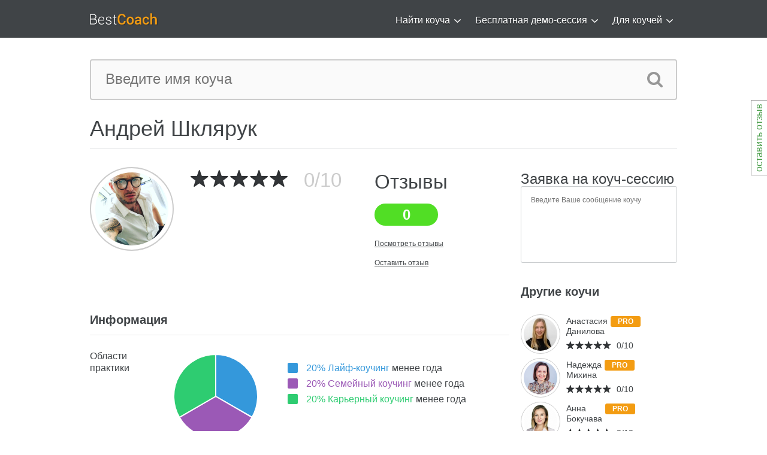

--- FILE ---
content_type: text/html; charset=UTF-8
request_url: https://bestcoach.me/coach/profile/id/919
body_size: 8120
content:
<!DOCTYPE html>
<html>
<head>
            <script type="text/javascript" src="/assets/eda23ea2/jquery.js"></script>
<script type="text/javascript" src="/assets/eda23ea2/jquery.yiiactiveform.js"></script>
<title>Коучинг. Найти коуча. Бизнес коучинг, лайф коучинг, коучинг бесплатно, коучинг отзывы, коучинг онлайн, карьерный коучин</title>
        <meta name="keywords" content="коучинг, коучи, лайф, бизнес">
        <meta name="description" content="Бизнес коучинг, лайф коучинг, коучинг бесплатно, коучинг отзывы, коучинг онлайн, найти коучинг, профессиональные коучи, личный коуч, сертифицированные коучи, карьерный коучинг, коучинг руководителей">
    

    <meta charset="utf-8">
    <meta name="viewport" content="width=1000">

    <!--[if lt IE 9]>
    <script type="text/javascript" src="/layout/plugins/html5.js"></script>
    <![endif]-->

    <link rel="stylesheet" href="/layout/style.css" type="text/css">
    <link rel="stylesheet" href="/layout/magnific-popup.css" type="text/css">


<!--    <script type="text/javascript" src="/layout/js/jquery.js"></script> -->
        <script type="text/javascript" src="/layout/plugins/plugins.js"></script>
    <script type="text/javascript" src="/layout/js/jquery.magnific-popup.js"></script>

    <script type="text/javascript" src="/layout/js/coach_card.js"></script>
    <script type="text/javascript" src="/layout/js/coach_find.js"></script>
    <script type="text/javascript" src="/layout/js/main.js"></script>
    <script type="text/javascript" src="/layout/js/register.js"></script>
    <script type='text/javascript'>

        var _ues = {
            host:'bestcoach.userecho.com',
            forum:'30867',
            lang:'ru',
            tab_show:false,
        };

        (function() {
            var _ue = document.createElement('script'); _ue.type = 'text/javascript'; _ue.async = true;
            _ue.src = ('https:' == document.location.protocol ? 'https://' : 'http://') + 'cdn.userecho.com/js/widget-1.4.gz.js';
            var s = document.getElementsByTagName('script')[0]; s.parentNode.insertBefore(_ue, s);
        })();

    </script>
    <script type="text/javascript" src="/layout/js/tinymce/tinymce.min.js"></script>
</head>
    <body>
<div id="fb-root"></div>
<script>(function(d, s, id) {
        var js, fjs = d.getElementsByTagName(s)[0];
        if (d.getElementById(id)) return;
        js = d.createElement(s); js.id = id;
        js.src = "//connect.facebook.net/en_US/sdk.js#xfbml=1&appId=140064859365440&version=v2.0";
        fjs.parentNode.insertBefore(js, fjs);
    }(document, 'script', 'facebook-jssdk'));</script>
<a onmouseover="UE.Popin.preload();" href="#" onclick="UE.Popin.show(); return false;" class="b-feedback-button" style="">оставить отзыв</a>
<div class="wrapper">
    <!-- HEADER BEGIN -->
        <header>
        <div id="header">
            <div class="inner">
                <div id="logo"><a href="/"><img src="/images/logo.png" alt=""></a></div>
                                <div class="block_top_menu">
                    <ul>
                                                <li><a href="/coach/search">Найти коуча<i></i></a>
                                                            <ul class="js-submenu">
                                                                    <li><a href="/index.php/coach/index">Все коучи</a></li>
                                                                    <li><a href="https://bestcoach.me/index.php/coach/index?specialization_id=17&sort=rating">Лайф-коучинг</a></li>
                                                                    <li><a href="https://bestcoach.me/index.php/coach/index?sort=rating&specialization_id=18">Семейный коучинг</a></li>
                                                                    <li><a href="https://bestcoach.me/index.php/coach/index?sort=rating&specialization_id=23">Карьерный коучинг</a></li>
                                                                    <li><a href="https://bestcoach.me/index.php/coach/index?sort=rating&specialization_id=21">Бизнес-коучинг</a></li>
                                                                    <li><a href="https://bestcoach.me/index.php/coach/index?sort=rating&specialization_id=20">Для руководителей</a></li>
                                                                    <li><a href="https://bestcoach.me/index.php/coach/index?specialization_id=22">Командный коучинг</a></li>
                                                                    <li><a href="https://bestcoach.me/index.php/coach/index?sort=rating&specialization_id=24">Корпоративный</a></li>
                                                                </ul>
                                                    </li>
                                                <li><a href="/coachRequest">Бесплатная демо-сессия<i></i></a>
                                                            <ul class="js-submenu">
                                                                    <li><a href="/coachRequest">Смотреть запросы</a></li>
                                                                    <li><a href="/coachRequest/create">Разместить запрос</a></li>
                                                                </ul>
                                                    </li>
                                                <li><a href="/site/page/id/11">Для коучей<i></i></a>
                                                            <ul class="js-submenu">
                                                                    <li><a href="/site/page/id/11">О проекте</a></li>
                                                                    <li><a href="/payment">Тарифы</a></li>
                                                                    <li><a href="/site/page/id/8">FAQ</a></li>
                                                                    <li><a href="/coach/register">Регистрация коуча</a></li>
                                                                    <li><a href="/site/login">Вход</a></li>
                                                                </ul>
                                                    </li>
                                            </ul>
                </div>
            </div>
        </div>
    </header>
    <!-- HEADER END -->

    <!-- CONTENT BEGIN -->
    <div id="content" class="">
      	<div class="inner">
<div class="block_search_1">
    <div class="form">
        <form action="/coach/index">
            <div class="field"><input type="text" value="" name="searchQuery" class="w_def_text" title="Введите имя коуча"></div>
            <div class="button"><input type="submit" value=""></div>
        </form>
    </div>
    <div class="clearboth"></div>
</div>  <div class="block_content_1">
    <h2>Андрей Шклярук            </h2>
</div>

<div class="block_coach_card">
    <div class="coach">
    <div class="userpic js-zoomable">
                        <a class="js-zoomable__img" href="/upload/Coach/l/4e5d575fff2b85a3124a621788091735.jpeg"><img src="/upload/Coach/main/4e5d575fff2b85a3124a621788091735.jpeg" width="122" height="122" alt="Андрей Шклярук"></a>
            <!--<br>
            <div class="more"><a href="/coach/sendMessage/id/919">Написать сообщение</a></div>-->
    </div>
        <div class="rating">
                    <div class="level_big"><div style="width:0%;"></div></div>
            <div class="num"><span></span>0/10</div>
            <div class="clearboth"></div>
                
    </div>
    <div class="testimonials">
        <a href="/coach/rating/coach_id/919">
            <h2>Отзывы</h2>
            <div class="positive">
                <div class="num">0</div>
            </div>
            <div class="clearboth"></div>
        </a>
            <!--                <div class="positive">
                    <div class="type">Положительные</div>
                    <div class="num">0</div>
                </div>
                                        <div class="negative">
                    <div class="type">Отрицательные</div>
                    <div class="num">0</div>
                </div>
                        <div class="clearboth"></div>-->
            <div class="more">
                <a href="/coach/rating/coach_id/919">Посмотреть отзывы</a>
                <br><br>
                <a href="/rating/index/coach_id/919">Оставить отзыв</a>
            </div>



    </div>
</div>

    <script type="text/javascript">(function() {
            if (window.pluso)if (typeof window.pluso.start == "function") return;
            if (window.ifpluso==undefined) { window.ifpluso = 1;
                var d = document, s = d.createElement('script'), g = 'getElementsByTagName';
                s.type = 'text/javascript'; s.charset='UTF-8'; s.async = true;
                s.src = ('https:' == window.location.protocol ? 'https' : 'http')  + '://share.pluso.ru/pluso-like.js';
                var h=d[g]('body')[0];
                h.appendChild(s);
            }})();</script>
    <div class="pluso" data-background="transparent" data-options="small,round,line,horizontal,counter,theme=04" data-services="facebook,vkontakte,linkedin,odnoklassniki,twitter,google,moimir" data-title="BestCoach.me. Найди лучшего коуча для себя!" data-description="BestCoach - крупнейший каталог лайф-коучей, бизнес-коучей, семейных коучей.
        Наша цель-помочь вам найти лучшего коуча для ваших конкретных потребностей." data-user="1588320502"></div>

    <div class="b-title">Информация
    </div>
<div class="js-toggle" source="info">
    <div class="row_info">
    <div class="category">Области практики</div>
    <div class="content">
        <div class="diagram">
            <div id="diagram" class="pic"></div>
            <div class="legend">
                                                    <div data-num="20"><div class="marker"></div>20% Лайф-коучинг <span>менее года</span></span></div>
                                                                    <div data-num="20"><div class="marker"></div>20% Семейный коучинг <span>менее года</span></span></div>
                                                                    <div data-num="20"><div class="marker"></div>20% Карьерный коучинг <span>менее года</span></span></div>
                                            </div>
            <script type="text/javascript">
                $(function() {
                    init_diagram('#diagram');
                });
            </script>
        </div>
    </div>
</div>
<div class="clearboth"></div>
            <div class="row_info">
    <div class="category">Цена и способы оплаты</div>

    <div class="content">
        <div class="payment">
                                            </div>
    </div>
</div>
<div class="clearboth"></div>        <div class="row_info">
    <div class="category">Обо мне</div>
    <div class="content">
        <div class="text">
            <p>Индивидуальные сессии по минимальной цене</p>        </div>
                        <div class="pics js-zoomable">
            <ul>
                                <li><a class="js-zoomable__img" href="/upload/Coach/l/75e890c9f60543b9553be04188c63615.jpeg"><img src="/upload/Coach/s/75e890c9f60543b9553be04188c63615.jpeg" alt=""></a></li>
                                <li><a class="js-zoomable__img" href="/upload/Coach/l/4e5d575fff2b85a3124a621788091735.jpeg"><img src="/upload/Coach/s/4e5d575fff2b85a3124a621788091735.jpeg" alt=""></a></li>
                            </ul>
        </div>
            </div>
    <div class="clearboth"></div>
</div></div>
    <div class="b-title">Резюме
    </div>
<div class="js-toggle" source="resume">
            <div class="row_info">
    <div class="category">Образование</div>
    <div class="content">
        <div class="table">
            <table cellpadding="0" cellspacing="0">
                <tr>
                    <th width="225">Образовательное учреждение</th>
                    <th width="225">Степень</th>
                    <th>Окончание</th>
                </tr>
                                <tr>
                    <td>Вектор Роста</td>
                    <td>Трансформационный коучинг</td>
                    <td>2021</td>
                </tr>
                            </table>
        </div>
    </div>
</div>
<div class="clearboth"></div>
    </div>
    </div>

    <div class="block_request_coach_session js-session-request-form">
        <form id="subscribe-form" action="/coach/sendRequest/coach_id/919" method="post">        <h2>Заявка на коуч-сессию</h2>
        <div class="b-field-cols b-field-cols_nomargin">
            <div class="b-field-cols__col b-field-cols__col_fullwidth">
                <div class="b-input b-input_small js-input js-session-request-form__trigger" name="CoachMessage[message]">
                    <div class="b-input__wrap">
                    <textarea name="CoachMessage[message]" placeholder="Введите Ваше сообщение коучу"></textarea>
                    </div>
                </div>
            </div>
            <div class="b-form__error-message b-none" id="CoachMessage_message_em_" style="display:none"></div>        </div>

        <div class="js-session-request-form__hidden b-none">
            <div class="b-field-cols__title">Ваше имя</div>
            <div class="b-field-cols__col b-field-cols__col_fullwidth">
                <div class="b-input js-input" name="CoachMessage[name]">
                    <div class="b-input__wrap">
                    <input name="CoachMessage[name]" id="CoachMessage_name" type="text" maxlength="300" />                    </div>
                </div>
            </div>
            <div class="b-form__error-message b-none" id="CoachMessage_name_em_" style="display:none"></div>

            <div class="b-field-cols__title">Ваш email</div>
            <div class="b-field-cols__col b-field-cols__col_fullwidth">
                <div class="b-input js-input" name="CoachMessage[email]">
                    <div class="b-input__wrap">
                        <input name="CoachMessage[email]" id="CoachMessage_email" type="text" maxlength="255" />                    </div>
                </div>
            </div>
            <div class="b-form__error-message b-none" id="CoachMessage_email_em_" style="display:none"></div>
            <div class="b-field-cols__title">Ваш телефон</div>
            <div class="b-field-cols__col b-field-cols__col_fullwidth">
                <div class="b-input js-input" name="CoachMessage[phone]">
                    <div class="b-input__wrap">
                        <input name="CoachMessage[phone]" id="CoachMessage_phone" type="text" maxlength="15" />                    </div>
                </div>
            </div>
            <div class="b-form__error-message b-none" id="CoachMessage_phone_em_" style="display:none"></div>
            <div class="form-group">
                <input class="general_button_1" type="submit" name="yt0" value="Отправить заявку" id="yt0" />            </div>

        </div>
        </form>    </div>

    

        <div class="block_other_coaches">
<h2>Другие коучи</h2>
    <div class="clearboth"></div>
            <div class="coach">
            <div class="userpic">
                <a href="/coach/profile/620">
                    <img src="/upload/Coach/s2/f4707f981686eb3404bd62ec3ada611f.jpg" alt="Анастасия Данилова">
                </a>
            </div>
            <div class="content">
                <div class="name">
                    <a href="/coach/profile/620" style="float:left;">Анастасия<br>Данилова</a>
                    <span class="pro-small">PRO</span>
                    <div style="clear:both;"></div>
                </div>
                <div class="rating">
                    <div class="level"><div style="width:0%;"></div></div>
                    <div class="num">0/10</div>
                </div>
            </div>
        </div>
            <div class="coach">
            <div class="userpic">
                <a href="/coach/profile/1618">
                    <img src="/upload/Coach/s2/e64eb5c37d742b360afd957d9a9d14ba.jpg" alt="Надежда Михина">
                </a>
            </div>
            <div class="content">
                <div class="name">
                    <a href="/coach/profile/1618" style="float:left;">Надежда<br>Михина</a>
                    <span class="pro-small">PRO</span>
                    <div style="clear:both;"></div>
                </div>
                <div class="rating">
                    <div class="level"><div style="width:0%;"></div></div>
                    <div class="num">0/10</div>
                </div>
            </div>
        </div>
            <div class="coach">
            <div class="userpic">
                <a href="/coach/profile/1498">
                    <img src="/upload/Coach/s2/02801af5fd378b9c3b018ca2719a1785.jpg" alt="Анна Бокучава">
                </a>
            </div>
            <div class="content">
                <div class="name">
                    <a href="/coach/profile/1498" style="float:left;">Анна<br>Бокучава</a>
                    <span class="pro-small">PRO</span>
                    <div style="clear:both;"></div>
                </div>
                <div class="rating">
                    <div class="level"><div style="width:0%;"></div></div>
                    <div class="num">0/10</div>
                </div>
            </div>
        </div>
    </div>
    

<div class="block_other_coaches">
        </div>
<div class="clearboth"></div>
</div>    </div>
    <!-- CONTENT END -->

    <!-- FOOTER BEGIN -->
    <footer>
        <div id="footer">
            <section class="top">
                <div class="inner">
                    <div class="block_footer_columns">
                                                <div class="column_1">
                            <h3>О проекте</h3>
                                                            <p><a href="/site/page/id/11">О проекте</a></p>
                                                            <p><a href="/site/page/id/7">Наша миссия</a></p>
                                                            <p><a href="/site/page/id/2">Как это работает</a></p>
                                                            <p><a href="/site/page/id/8">FAQ</a></p>
                                                            <p><a href="/site/page/id/18">Для бизнеса</a></p>
                                                            <p><a href="/site/page/id/19">Рекомендации коучам по продвижению</a></p>
                                                            <p><a href="/site/page/id/20">Партнеры</a></p>
                                                            <p><a href="/site/page/id/17">Контакты</a></p>
                                                    </div>
                                                <div class="column_2">
                            <h3>Узнайте </h3>
                                                            <p><a href="/site/page/id/10">Что такое коучинг</a></p>
                                                            <p><a href="/site/page/id/12">Философия и принципы коучинга</a></p>
                                                            <p><a href="/site/page/id/13">Зачем нужен коуч</a></p>
                                                            <p><a href="/site/page/id/16">Виды коучинга</a></p>
                                                            <p><a href="/site/page/id/15">Где найти коуча</a></p>
                                                            <p><a href="/site/page/id/14">Как выбрать персонального коуча</a></p>
                                                    </div>
                        
                        <div class="column_3">
                            <h3>Категории</h3>
                                                            <p><a href="/coach/index/specialization_id/17">Лайф-коучинг</a></p>
                                                            <p><a href="/coach/index/specialization_id/18">Семейный коучинг</a></p>
                                                            <p><a href="/coach/index/specialization_id/20">Коучинг для руководителей</a></p>
                                                            <p><a href="/coach/index/specialization_id/21">Бизнес-коучинг</a></p>
                                                            <p><a href="/coach/index/specialization_id/22">Командный коучинг</a></p>
                                                            <p><a href="/coach/index/specialization_id/23">Карьерный коучинг</a></p>
                                                            <p><a href="/coach/index/specialization_id/24">Корпоративный коучинг</a></p>
                                                    </div>
                        
                                                <div class="column_4">
                            <h3>Бесплатная демо-сессия</h3>
                                                            <p><a href="/coachRequest/create">Разместить запрос</a></p>
                                                            <p><a href="/coachRequest">Смотреть запросы</a></p>
                                                    </div>

                                                                        <div class="column_5">
                            <h3>Для коучей</h3>
                                                            <p><a href="/site/page/id/11">О проекте</a></p>
                                                            <p><a href="/payment">Тарифы</a></p>
                                                            <p><a href="/site/page/id/8">FAQ</a></p>
                                                            <p><a href="/site/login">Вход</a></p>
                                                            <p><a href="/coach/register">Регистрация коуча</a></p>
                                                            <p><a href="/site/logout">Выход</a></p>
                                                            <p><a href="/{entity_controller}/profile/id/{current_coach_id}">Мой профиль</a></p>
                                                    </div>
                    </div>
                </div>
            </section>

            <section class="bottom">
                <div class="inner">
                    <div class="block_footer_social">
                        <ul>
                            <li><a href="https://www.facebook.com/bestcoach.me" class="social_1" target="blank">Facebook</a></li>
                            <li><a href="https://twitter.com/BestCoach_me" class="social_2" target="blank">Twitter</a></li>
                            <li><a href="http://vk.com/bestcoach_me" class="social_3" target="blank">Vkontakte</a></li>
                            <li><a href="https://www.linkedin.com/company/bestcoach-me-%D1%81%D0%B0%D0%BC%D1%8B%D0%B9-%D0%B1%D0%BE%D0%BB%D1%8C%D1%88%D0%BE%D0%B9-%D0%BA%D0%B0%D1%82%D0%B0%D0%BB%D0%BE%D0%B3-%D0%BA%D0%BE%D1%83%D1%87%D0%B5%D0%B9" class="social_4" target="blank">LinkedIn</a></li>
                        </ul>
                    </div>
                    <div class="block_copyrights"><span>&copy; 2014 Best Coach.</span> Все права защищены</div>
                </div>
            </section>
        </div>
    </footer>
    <!-- FOOTER END -->
    <!-- Код тега ремаркетинга Google -->
    <!--------------------------------------------------
    С помощью тега ремаркетинга запрещается собирать информацию, по которой можно идентифицировать личность пользователя. Также запрещается размещать тег на страницах с контентом деликатного характера. Подробнее об этих требованиях и о настройке тега читайте на странице http://google.com/ads/remarketingsetup.
    --------------------------------------------------->
    <script type="text/javascript">
        var google_tag_params = {
            ecomm_prodid: 'REPLACE_WITH_VALUE',
            ecomm_pagetype: 'REPLACE_WITH_VALUE',
            ecomm_totalvalue: 'REPLACE_WITH_VALUE',
        };
    </script>
    <script type="text/javascript">
        /* <![CDATA[ */
        var google_conversion_id = 968363808;
        var google_custom_params = window.google_tag_params;
        var google_remarketing_only = true;
        /* ]]> */
    </script>
    <script type="text/javascript" src="//www.googleadservices.com/pagead/conversion.js">
    </script>
    <noscript>
        <div style="display:inline;">
            <img height="1" width="1" style="border-style:none;" alt="" src="//googleads.g.doubleclick.net/pagead/viewthroughconversion/968363808/?value=0&amp;guid=ON&amp;script=0"/>
        </div>
    </noscript>
</div>
<!-- begin olark code -->
<script data-cfasync="false" type='text/javascript'>/*<![CDATA[*/window.olark||(function(c){var f=window,d=document,l=f.location.protocol=="https:"?"https:":"http:",z=c.name,r="load";var nt=function(){
        f[z]=function(){
            (a.s=a.s||[]).push(arguments)};var a=f[z]._={
        },q=c.methods.length;while(q--){(function(n){f[z][n]=function(){
            f[z]("call",n,arguments)}})(c.methods[q])}a.l=c.loader;a.i=nt;a.p={
            0:+new Date};a.P=function(u){
            a.p[u]=new Date-a.p[0]};function s(){
            a.P(r);f[z](r)}f.addEventListener?f.addEventListener(r,s,false):f.attachEvent("on"+r,s);var ld=function(){function p(hd){
            hd="head";return["<",hd,"></",hd,"><",i,' onl' + 'oad="var d=',g,";d.getElementsByTagName('head')[0].",j,"(d.",h,"('script')).",k,"='",l,"//",a.l,"'",'"',"></",i,">"].join("")}var i="body",m=d[i];if(!m){
            return setTimeout(ld,100)}a.P(1);var j="appendChild",h="createElement",k="src",n=d[h]("div"),v=n[j](d[h](z)),b=d[h]("iframe"),g="document",e="domain",o;n.style.display="none";m.insertBefore(n,m.firstChild).id=z;b.frameBorder="0";b.id=z+"-loader";if(/MSIE[ ]+6/.test(navigator.userAgent)){
            b.src="javascript:false"}b.allowTransparency="true";v[j](b);try{
            b.contentWindow[g].open()}catch(w){
            c[e]=d[e];o="javascript:var d="+g+".open();d.domain='"+d.domain+"';";b[k]=o+"void(0);"}try{
            var t=b.contentWindow[g];t.write(p());t.close()}catch(x){
            b[k]=o+'d.write("'+p().replace(/"/g,String.fromCharCode(92)+'"')+'");d.close();'}a.P(2)};ld()};nt()})({
        loader: "static.olark.com/jsclient/loader0.js",name:"olark",methods:["configure","extend","declare","identify"]});
    /* custom configuration goes here (www.olark.com/documentation) */
    olark.identify('5396-728-10-1721');/*]]>*/</script><noscript><a href="https://www.olark.com/site/5396-728-10-1721/contact" title="Contact us" target="_blank">Questions? Feedback?</a> powered by <a href="http://www.olark.com?welcome" title="Olark live chat software">Olark live chat software</a></noscript>
<!-- end olark code -->
    <script type="text/javascript">
/*<![CDATA[*/
jQuery(function($) {
jQuery('body').on('click','#yt0',function(){jQuery.ajax({'dataType':'json','type':'POST','success':function(data){
                            $("#subscribe-form .b-form__error-message").each(function(){
                                $(this).hide();
                            });
                            if(data.status=="success"){
                                $("#subscribe-form").submit();
                            }else{
                                $.each(data, function(key, val){
                                  $("#subscribe-form #"+key+"_em_").text(val[0]);
                                  $("#subscribe-form #"+key+"_em_").show();
                                });
                            }
                        },'url':'/coach/sendRequest/coach_id/919','cache':false,'data':jQuery(this).parents("form").serialize()});return false;});
jQuery('#subscribe-form').yiiactiveform({'validateOnSubmit':true,'validateOnChange':false,'attributes':[{'id':'CoachMessage_message','inputID':'CoachMessage_message','errorID':'CoachMessage_message_em_','model':'CoachMessage','name':'message','enableAjaxValidation':true,'clientValidation':function(value, messages, attribute) {

if(jQuery.trim(value)=='') {
	messages.push("\u041d\u0435\u043e\u0431\u0445\u043e\u0434\u0438\u043c\u043e \u0437\u0430\u043f\u043e\u043b\u043d\u0438\u0442\u044c \u043f\u043e\u043b\u0435 \u0421\u043e\u043e\u0431\u0449\u0435\u043d\u0438\u0435.");
}

}},{'id':'CoachMessage_name','inputID':'CoachMessage_name','errorID':'CoachMessage_name_em_','model':'CoachMessage','name':'name','enableAjaxValidation':true,'clientValidation':function(value, messages, attribute) {

if(jQuery.trim(value)=='') {
	messages.push("\u041d\u0435\u043e\u0431\u0445\u043e\u0434\u0438\u043c\u043e \u0437\u0430\u043f\u043e\u043b\u043d\u0438\u0442\u044c \u043f\u043e\u043b\u0435 \u0418\u043c\u044f.");
}


if(jQuery.trim(value)!='') {
	
if(value.length>300) {
	messages.push("\u0418\u043c\u044f \u0441\u043b\u0438\u0448\u043a\u043e\u043c \u0434\u043b\u0438\u043d\u043d\u044b\u0439 (\u041c\u0430\u043a\u0441\u0438\u043c\u0443\u043c: 300 \u0441\u0438\u043c\u0432.).");
}

}

}},{'id':'CoachMessage_email','inputID':'CoachMessage_email','errorID':'CoachMessage_email_em_','model':'CoachMessage','name':'email','enableAjaxValidation':true,'clientValidation':function(value, messages, attribute) {

if(jQuery.trim(value)=='') {
	messages.push("\u041d\u0435\u043e\u0431\u0445\u043e\u0434\u0438\u043c\u043e \u0437\u0430\u043f\u043e\u043b\u043d\u0438\u0442\u044c \u043f\u043e\u043b\u0435 Email.");
}



if(jQuery.trim(value)!='' && !value.match(/^[a-zA-Z0-9!#$%&'*+\/=?^_`{|}~-]+(?:\.[a-zA-Z0-9!#$%&'*+\/=?^_`{|}~-]+)*@(?:[a-zA-Z0-9](?:[a-zA-Z0-9-]*[a-zA-Z0-9])?\.)+[a-zA-Z0-9](?:[a-zA-Z0-9-]*[a-zA-Z0-9])?$/)) {
	messages.push("Email \u043d\u0435 \u044f\u0432\u043b\u044f\u0435\u0442\u0441\u044f \u043f\u0440\u0430\u0432\u0438\u043b\u044c\u043d\u044b\u043c E-Mail \u0430\u0434\u0440\u0435\u0441\u043e\u043c.");
}


if(jQuery.trim(value)!='') {
	
if(value.length>255) {
	messages.push("Email \u0441\u043b\u0438\u0448\u043a\u043e\u043c \u0434\u043b\u0438\u043d\u043d\u044b\u0439 (\u041c\u0430\u043a\u0441\u0438\u043c\u0443\u043c: 255 \u0441\u0438\u043c\u0432.).");
}

}

}},{'id':'CoachMessage_phone','inputID':'CoachMessage_phone','errorID':'CoachMessage_phone_em_','model':'CoachMessage','name':'phone','enableAjaxValidation':true,'clientValidation':function(value, messages, attribute) {

if(jQuery.trim(value)=='') {
	messages.push("\u041d\u0435\u043e\u0431\u0445\u043e\u0434\u0438\u043c\u043e \u0437\u0430\u043f\u043e\u043b\u043d\u0438\u0442\u044c \u043f\u043e\u043b\u0435 \u0422\u0435\u043b\u0435\u0444\u043e\u043d.");
}


if(jQuery.trim(value)!='') {
	
if(value.length>15) {
	messages.push("\u0422\u0435\u043b\u0435\u0444\u043e\u043d \u0441\u043b\u0438\u0448\u043a\u043e\u043c \u0434\u043b\u0438\u043d\u043d\u044b\u0439 (\u041c\u0430\u043a\u0441\u0438\u043c\u0443\u043c: 15 \u0441\u0438\u043c\u0432.).");
}

}

}}]});
});
/*]]>*/
</script>
</body>
<script>
    (function(i,s,o,g,r,a,m){i['GoogleAnalyticsObject']=r;i[r]=i[r]||function(){
        (i[r].q=i[r].q||[]).push(arguments)},i[r].l=1*new Date();a=s.createElement(o),
        m=s.getElementsByTagName(o)[0];a.async=1;a.src=g;m.parentNode.insertBefore(a,m)
    })(window,document,'script','//www.google-analytics.com/analytics.js','ga');

    ga('create', 'UA-49857160-1', 'bestcoach.me');
    ga('send', 'pageview');

</script>
<!-- Yandex.Metrika informer -->
<a href="https://metrica.yandex.com/stat/?id=25172189&amp;from=informer"
   target="_blank" rel="nofollow"><img src="//bs.yandex.ru/informer/25172189/3_1_FFFFFFFF_EFEFEFFF_0_pageviews"
                                       style="width:1px; height:1px; border:0;" alt="Yandex.Metrica" title="Yandex.Metrica: data for today (page views, visits and unique visitors)" onclick="try{Ya.Metrika.informer({i:this,id:25172189,lang:'en'});return false}catch(e){}"/></a>
<!-- /Yandex.Metrika informer -->

<!-- Yandex.Metrika counter -->
<script type="text/javascript">
    var yaParams = {/*Visit parameters here*/};
</script>

<script type="text/javascript">
    (function (d, w, c) {
        (w[c] = w[c] || []).push(function() {
            try {
                w.yaCounter25172189 = new Ya.Metrika({id:25172189,
                    webvisor:true,
                    clickmap:true,
                    trackLinks:true,
                    accurateTrackBounce:true,params:window.yaParams||{ }});
            } catch(e) { }
        });

        var n = d.getElementsByTagName("script")[0],
            s = d.createElement("script"),
            f = function () { n.parentNode.insertBefore(s, n); };
        s.type = "text/javascript";
        s.async = true;
        s.src = (d.location.protocol == "https:" ? "https:" : "http:") + "//mc.yandex.ru/metrika/watch.js";

        if (w.opera == "[object Opera]") {
            d.addEventListener("DOMContentLoaded", f, false);
        } else { f(); }
    })(document, window, "yandex_metrika_callbacks");
</script>
<!-- /Yandex.Metrika counter -->
<!-- Facebook Conversion Code for BC -->
<script>(function() {
        var _fbq = window._fbq || (window._fbq = []);
        if (!_fbq.loaded) {
            var fbds = document.createElement('script');
            fbds.async = true;
            fbds.src = '//connect.facebook.net/en_US/fbds.js';
            var s = document.getElementsByTagName('script')[0];
            s.parentNode.insertBefore(fbds, s);
            _fbq.loaded = true;
        }
    })();
    window._fbq = window._fbq || [];
    window._fbq.push(['track', '6014916928295', {'value':'0.00','currency':'RUB'}]);
</script>
<noscript><img height="1" width="1" alt="" style="display:none" src="https://www.facebook.com/tr?ev=6014916928295&amp;cd[value]=0.00&amp;cd[currency]=RUB&amp;noscript=1" /></noscript>
</html>

--- FILE ---
content_type: text/html; charset=utf-8
request_url: https://bestcoach.me/site/GetCitiesJson?_=1762360044466
body_size: 1049
content:
{"3":[{"text":"\u041c\u043e\u0441\u043a\u0432\u0430","val":"1"},{"text":"\u0421\u0430\u043d\u043a\u0442-\u041f\u0435\u0442\u0435\u0440\u0431\u0443\u0440\u0433","val":"2"},{"text":"\u0420\u043e\u0441\u0442\u043e\u0432-\u043d\u0430-\u0414\u043e\u043d\u0443","val":"3"},{"text":"\u0415\u043a\u0430\u0442\u0435\u0440\u0438\u043d\u0431\u0443\u0440\u0433   ","val":"5"},{"text":"\u041d\u0438\u0436\u043d\u0438\u0439 \u041d\u043e\u0432\u0433\u043e\u0440\u043e\u0434","val":"6"},{"text":"\u041d\u043e\u0432\u043e\u0441\u0438\u0431\u0438\u0440\u0441\u043a","val":"7"},{"text":"\u041a\u0430\u0437\u0430\u043d\u044c","val":"9"},{"text":"\u0421\u0430\u043c\u0430\u0440\u0430","val":"10"},{"text":"\u041e\u043c\u0441\u043a","val":"11"},{"text":"\u0427\u0435\u043b\u044f\u0431\u0438\u043d\u0441\u043a","val":"12"},{"text":"\u0423\u0444\u0430","val":"13"},{"text":"\u0412\u043e\u043b\u0433\u043e\u0433\u0440\u0430\u0434","val":"14"},{"text":"\u041a\u0440\u0430\u0441\u043d\u043e\u044f\u0440\u0441\u043a","val":"15"},{"text":"\u041f\u0435\u0440\u043c\u044c","val":"16"},{"text":"\u0412\u043e\u0440\u043e\u043d\u0435\u0436","val":"17"},{"text":"\u0421\u0430\u0440\u0430\u0442\u043e\u0432","val":"18"},{"text":"\u041a\u0440\u0430\u0441\u043d\u043e\u0434\u0430\u0440","val":"19"},{"text":"\u0422\u043e\u043b\u044c\u044f\u0442\u0442\u0438","val":"20"},{"text":"\u0411\u0430\u0440\u043d\u0430\u0443\u043b","val":"21"},{"text":"\u0423\u043b\u044c\u044f\u043d\u043e\u0432\u0441\u043a","val":"22"},{"text":"\u0422\u044e\u043c\u0435\u043d\u044c","val":"23"},{"text":"\u0418\u0440\u043a\u0443\u0442\u0441\u043a","val":"24"},{"text":"\u0412\u043b\u0430\u0434\u0438\u0432\u043e\u0441\u0442\u043e\u043a","val":"25"},{"text":"\u042f\u0440\u043e\u0441\u043b\u0430\u0432\u043b\u044c","val":"26"},{"text":"\u0425\u0430\u0431\u0430\u0440\u043e\u0432\u0441\u043a","val":"27"},{"text":"\u041c\u0430\u0445\u0430\u0447\u043a\u0430\u043b\u0430","val":"28"},{"text":"\u041e\u0440\u0435\u043d\u0431\u0443\u0440\u0433","val":"29"},{"text":"\u041d\u043e\u0432\u043e\u043a\u0443\u0437\u043d\u0435\u0446\u043a","val":"30"},{"text":"\u0422\u043e\u043c\u0441\u043a","val":"31"},{"text":"\u041a\u0435\u043c\u0435\u0440\u043e\u0432\u043e","val":"32"},{"text":"\u0420\u044f\u0437\u0430\u043d\u044c","val":"33"},{"text":"\u0410\u0441\u0442\u0440\u0430\u0445\u0430\u043d\u044c","val":"34"},{"text":"\u041f\u0435\u043d\u0437\u0430","val":"35"},{"text":"\u041d\u0430\u0431\u0435\u0440\u0435\u0436\u043d\u044b\u0435 \u0427\u0435\u043b\u043d\u044b","val":"36"},{"text":"\u041b\u0438\u043f\u0435\u0446\u043a","val":"37"},{"text":"\u0422\u0443\u043b\u0430","val":"38"},{"text":"\u041a\u0438\u0440\u043e\u0432","val":"39"},{"text":"\u0427\u0435\u0431\u043e\u043a\u0441\u0430\u0440\u044b","val":"40"},{"text":"\u041a\u0430\u043b\u0438\u043d\u0438\u043d\u0433\u0440\u0430\u0434","val":"41"},{"text":"\u041a\u0443\u0440\u0441\u043a","val":"42"},{"text":"\u0423\u043b\u0430\u043d-\u0423\u0434\u044d","val":"43"},{"text":"\u0421\u0442\u0430\u0432\u0440\u043e\u043f\u043e\u043b\u044c","val":"44"},{"text":"\u041c\u0430\u0433\u043d\u0438\u0442\u043e\u0433\u043e\u0440\u0441\u043a","val":"45"},{"text":"\u0411\u0440\u044f\u043d\u0441\u043a","val":"46"},{"text":"\u0418\u0432\u0430\u043d\u043e\u0432\u043e","val":"47"},{"text":"\u0422\u0432\u0435\u0440\u044c","val":"48"},{"text":"\u0411\u0435\u043b\u0433\u043e\u0440\u043e\u0434","val":"49"},{"text":"\u0421\u043e\u0447\u0438","val":"50"},{"text":"\u041d\u0438\u0436\u043d\u0438\u0439 \u0422\u0430\u0433\u0438\u043b","val":"51"},{"text":"\u0412\u0435\u043b\u0438\u043a\u0438\u0439 \u041d\u043e\u0432\u0433\u043e\u0440\u043e\u0434","val":"90"}],"2":[{"text":"\u041a\u0438\u0435\u0432","val":"4"},{"text":"\u0425\u0430\u0440\u044c\u043a\u043e\u0432","val":"54"},{"text":"\u041e\u0434\u0435\u0441\u0441\u0430","val":"55"},{"text":"\u0414\u043d\u0435\u043f\u0440\u043e\u043f\u0435\u0442\u0440\u043e\u0432\u0441\u043a","val":"56"},{"text":"\u0414\u043e\u043d\u0435\u0446\u043a","val":"57"}],"4":[{"text":"\u041c\u0438\u043d\u0441\u043a","val":"58"},{"text":"\u0411\u043e\u0431\u0440\u0443\u0439\u0441\u043a","val":"61"},{"text":"\u0411\u043e\u0440\u0438\u0441\u043e\u0432","val":"62"},{"text":"\u0412\u0438\u0442\u0435\u0431\u0441\u043a","val":"63"},{"text":"\u0413\u043e\u043c\u0435\u043b\u044c","val":"64"},{"text":"\u041c\u043e\u0433\u0438\u043b\u0451\u0432","val":"66"},{"text":"\u041c\u043e\u0437\u044b\u0440\u044c","val":"67"},{"text":"\u041e\u0440\u0448\u0430","val":"68"},{"text":"\u041f\u043e\u043b\u043e\u0446\u043a","val":"69"},{"text":"\u0420\u0435\u0447\u0438\u0446\u0430","val":"70"},{"text":"\u0421\u043b\u0443\u0446\u043a","val":"71"},{"text":"\u0411\u044b\u0445\u043e\u0432","val":"72"},{"text":"\u0412\u0435\u0442\u043a\u0430","val":"73"},{"text":"\u0413\u043e\u0440\u043a\u0438","val":"74"},{"text":"\u0413\u043e\u0440\u043e\u0434\u043e\u043a","val":"75"},{"text":"\u0414\u0437\u0435\u0440\u0436\u0438\u043d\u0441\u043a","val":"76"},{"text":"\u0414\u043e\u0431\u0440\u0443\u0448","val":"77"},{"text":"\u0414\u0440\u0438\u0441\u0441\u0430","val":"78"},{"text":"\u0411\u0440\u0435\u0441\u0442","val":"79"},{"text":"\u0413\u0440\u043e\u0434\u043d\u043e","val":"80"},{"text":"\u0411\u0430\u0440\u0430\u043d\u043e\u0432\u0438\u0447\u0438","val":"81"},{"text":"\u041b\u0438\u0434\u0430","val":"82"},{"text":"\u041d\u043e\u0432\u043e\u043f\u043e\u043b\u043e\u0446\u043a","val":"83"},{"text":"\u041f\u0438\u043d\u0441\u043a","val":"84"}],"5":[{"text":"\u0410\u0441\u0442\u0430\u043d\u0430","val":"59"},{"text":"\u0410\u043b\u043c\u0430-\u0410\u0442\u0430","val":"60"},{"text":"\u0428\u044b\u043c\u043a\u0435\u043d\u0442","val":"98"}],"6":[{"text":"\u041b\u043e\u0441-\u0410\u043d\u0434\u0436\u0435\u043b\u0435\u0441","val":"85"},{"text":"\u041d\u044c\u044e-\u0419\u043e\u0440\u043a","val":"86"}],"8":[{"text":"\u0422\u0435\u043b\u044c-\u0410\u0432\u0438\u0432","val":"87"}],"9":[{"text":"\u0420\u0438\u0433\u0430","val":"88"}],"11":[{"text":"\u0414\u0443\u0431\u0430\u0439","val":"89"}],"12":[{"text":"\u041c\u044e\u043d\u0445\u0435\u043d","val":"91"}],"13":[{"text":"\u0424\u0430\u0301\u043b\u0443\u043d","val":"92"},{"text":"\u0421\u0442\u043e\u043a\u0433\u043e\u043b\u044c\u043c","val":"93"}],"14":[{"text":"\u0422\u0430\u043b\u043b\u0438\u043d","val":"94"}],"15":[{"text":"\u0422\u0430\u0448\u043a\u0435\u043d\u0442","val":"95"}],"16":[{"text":"\u0410\u0444\u0438\u043d\u044b","val":"96"}],"17":[{"text":"\u0422\u0431\u0438\u043b\u0438\u0441\u0438","val":"97"}],"18":[{"text":"\u0412\u0435\u043d\u0430","val":"99"}],"19":[{"text":"\u0421\u0442\u0430\u043c\u0431\u0443\u043b","val":"100"}],"20":[{"text":"\u041b\u043e\u043d\u0434\u043e\u043d","val":"101"}],"21":[{"text":"\u041f\u0440\u0430\u0433\u0430","val":"102"}]}

--- FILE ---
content_type: text/css
request_url: https://bestcoach.me/layout/style.css
body_size: 13679
content:
@import url(fonts/fonts.css);
/**/
html, body, div, span, applet, object, iframe,
h1, h2, h3, h4, h5, h6, p, blockquote, pre,
a, abbr, acronym, address, big, cite, code,
del, dfn, em, font, img, ins, kbd, q, s, samp,
small, strike, strong, sub, sup, tt, var,
b, u, i, center,
dl, dt, dd, ol, ul, li,
fieldset, form, label, legend,
table, caption, tbody, tfoot, thead, tr, th, td {
    background: transparent;
    border: 0;
    margin: 0;
    padding: 0;
    vertical-align: baseline;
}
body {
    line-height: 1;
}
h1, h2, h3, h4, h5, h6 {
    font-weight: normal;
}
ul {
    list-style: none;
}
li {
    font-size:0px;
}
blockquote {
    quotes: none;
}
blockquote:before, blockquote:after {
    content: '';
    content: none;
}
del {
    text-decoration: line-through;
}
/* tables still need 'cellspacing="0"' in the markup */
table {
    border-spacing: 0px;
    border: 0px;
}
a img {
    border: none;
}
input, textarea, select, a {outline:0px;}
textarea {resize:none; overflow:auto;}

aside, article, footer, header, nav, section {display:block;}

/* defaults end */
html, body {height:100%;}
body {-webkit-font-smoothing:antialiased;}
body, a {font-family: Arial, Tahoma, 'RobotoLight'; font-size:16px; color:#404447;}

.wrapper {}

.inner {width:980px; margin:0px auto;}
.clearboth {width:100%; height:0px; line-height:0px; display:block; clear:both; overflow:hidden; font-size:0px;}


/* fonts */
p { font-size: 14px; line-height: 23px; padding: 5px 0 20px 0; font-family: Arial, Tahoma, 'RobotoLight';}
h3 { font-size: 20px; font-weight: 500; padding: 10px 0 10px 0; margin-bottom: 5px; font-family: Arial, Tahoma, 'RobotoRegular';}
h4 { font-size: 16px; line-height: 20px; font-weight: 500; padding: 10px 0 10px 0; margin-bottom: 5px; font-family: Arial, Tahoma, 'RobotoRegular';}
h5 { font-size: 14px; line-height: 20px; font-weight: 700; padding: 10px 0 10px 0; margin-bottom: 5px; font-family: Arial, Tahoma, 'RobotoRegular';}


a {text-decoration:none;}
a:hover {text-decoration:underline;}

.bold {
    font-weight: bold;
}

header {height:63px; overflow:visible; position:relative; background-color:#404447; z-index:10;}

#logo {padding-top:22px; float:left;}
#logo img {display:block;}

.block_top_menu {padding-top:9px; float:right; height: 54px; overflow: visible;}
.block_top_menu li {margin-left:5px; padding-bottom: 20px; float:left; display:block; position: relative; overflow: visible; }
.block_top_menu li:first-child {margin-left:0px;}
.block_top_menu li a {
    height:41px;
    line-height:41px;
    padding:2px 10px;
    display:block;
    position:relative;

    border:2px solid transparent;

    -webkit-border-radius:5px;
    -moz-border-radius:5px;
    border-radius:5px;

    behavior:url(layout/plugins/PIE.htc);

    font-family:Arial, Tahoma, 'RobotoRegular';
    font-size:16px;
    font-weight: 500;
    color:#ffffff;
    text-shadow:0px 2px rgba(0, 0, 0, 0.35);
    cursor: pointer;
}
.block_top_menu li a:hover { border-color:#838587; text-decoration:none;}

.block_top_menu li:hover ul {
    display: block;
}

.block_top_menu li.current a {border-color:#838587;}

.block_top_menu li a i {
    display: inline-block;
    margin-left: 7px;
    margin-right: -5px;
    width: 11px;
    height: 8px;
    background-image: url(images/top_menu_arror.png);
}

.block_top_menu li ul {
    display: none;
    position: absolute;
    top: 60px; left: 0px;
    background-color: #FFF;
    border: 1px solid #d4d4d4;

    -webkit-box-shadow: 0 0 10px 2px rgba(0, 0, 0, 0.1);
    box-shadow: 0 0 10px 2px rgba(0, 0, 0, 0.1);


    -webkit-border-radius:4px;
    -moz-border-radius:4px;
    border-radius:4px;

    behavior:url(layout/plugins/PIE.htc);

}

.block_top_menu li ul li {
    display: block;
    float: none;
    border-top: 1px solid #e9e9e9;
    margin: 0 12px;
    padding: 0;
    min-width: 180px;
}

.block_top_menu li ul li:first-child {
    margin: 0 12px;
    border-top: none;
}

.block_top_menu li ul li a {
    border: none;
    font-size: 16px;
    font-family: Arial, Tahoma, 'RobotoLight';
    line-height: 47px;
    padding: 0 10px;
    padding-bottom: 3px;
    color: #404447;
    text-decoration: none;
    text-shadow: none;
    vertical-align: middle;
    white-space: nowrap;
}

.block_top_menu li ul li:hover a, .block_top_menu li ul li.active a {
    color: #f39c12;
}

.block_top_menu li ul li a:hover {
    border: none;
}

.home_page header {height:80px; background:url(images/bg_header_home.png) repeat-x transparent;}
.home_page #logo {padding-top:31px;}
.home_page .block_top_menu {padding-top:18px;}



#content {padding:36px 0px 50px;}

.section_home_slider {margin-top:-116px;}
.section_info_1 {border-top:1px solid #e4e6e7;}

.block_search_1 { }
.block_search_1 h1 {padding-bottom:14px; font-size:40px;}
.block_search_1 h1 span {padding-bottom:8px; display:inline-block; border-bottom:1px solid #e4e6e7;}
.block_search_1 h2 {padding-bottom:29px; font-size:16px;}
.block_search_1 .form {
    height:64px;
    padding-left:24px;
    overflow:hidden;
    position:relative;

    background-color:#fafafa;
    border:2px solid #cccccc;

    -webkit-border-radius:4px;
    -moz-border-radius:4px;
    border-radius:4px;

    behavior:url(layout/plugins/PIE.htc);
}
.block_search_1 .form .field {width:875px; float:left;}
.block_search_1 .form .field input {width:100%; height:29px; line-height:29px; padding:16px 0px; background-color:transparent; border:0px; font-family:Arial, Tahoma, 'RobotoLight', Arial; font-size:24px; color:#b5b7b8;}
.block_search_1 .form .field input:focus {color:#404447;}
.block_search_1 .form .button {float:right;}
.block_search_1 .form .button input {width:70px; height:64px; display:block; background:url(images/icon_search_1.png) no-repeat 22px 19px; border:0px; font-size:0px; text-indent:-9000px; cursor:pointer;}
.block_search_1 .lnk {padding-top:10px; float:right; position:relative;}
.block_search_1 .lnk a {border-bottom:1px dotted #f39c12; font-family:Arial, Tahoma, 'RobotoRegular', Arial; font-weight: 500; color:#f39c12;}
.block_search_1 .lnk a:hover {border-color:transparent; text-decoration:none;}
.block_search_1 .lnk .block_popup_1 {right:-9px; top:32px;}

.block_content_1 {padding-top:30px; position: relative;}
.block_content_1:first-child {padding-top:0px;}
.block_content_1 h2 {margin-bottom:0px; padding-bottom:15px; border-bottom:1px solid #e4e6e7; font-size:36px;}
.block_content_1 h2 span {
    height:35px;
    line-height:35px;
    padding:0px 12px;
    display:inline-block;
    position:relative;

    background-color:#f39c12;

    -webkit-border-radius:3px;
    -moz-border-radius:3px;
    border-radius:3px;

    behavior:url(layout/plugins/PIE.htc);

    font-family: Arial, Tahoma, 'RobotoMedium'; font-weight: 800;
    font-size:24px;
    color:#ffffff;
    text-transform:uppercase;
}

.block_content_1 .b-right {
    position: absolute;
    top: 24px;
    right: 290px;
    right: 0px;
    width: 335px;
}

.block_content_home {padding-top:40px;}
.block_content_home h2 {margin-bottom:0px; padding-bottom:31px; font-size:36px;}
.block_content_home p {padding:0px; font-size:18px; line-height:30px;}
.block_content_home p.name {padding-bottom:13px; font-size:24px;}
.block_content_home p.accent {padding:13px 0px 41px; font-size:30px; color:#f39c12;}

.block_categories {margin-left:-20px; overflow:hidden;}
.block_categories > div {margin-left:20px; float:left;}
.block_categories .column_1 {width:313px;}
.block_categories .column_2 {width:313px;}
.block_categories .column_3 {width:313px;}

.block_list_1 {padding-top:22px;}
.block_list_1 li {line-height:31px; display:block;}
.block_list_1 li a {
    height:31px;
    line-height:31px;
    padding:0px 16px;
    display:inline-block;
    position:relative;

    background:url(images/marker_1.png) no-repeat 0px 14px;

    -webkit-border-radius:15px;
    -moz-border-radius:15px;
    border-radius:15px;

    behavior:url(layout/plugins/PIE.htc);
}
.block_list_1 li a:hover, .block_list_1 li.selected a {background:#e4e6e7; text-decoration:none;}

.block_list_2 {padding-top:20px;}
.block_list_2 li {padding-left:18px; line-height:34px; display:block; background:url(images/icon_location_1.png) no-repeat 0px 11px;}

.block_requests {padding-top:31px; font-weight: 400; font-size:20px;}
.block_requests table {width:100%; border:0px;}
.block_requests th {height:59px; background-color:#fafafa; border-top:1px solid #e4e6e7; border-right:1px solid #e4e6e7; border-bottom:1px solid #e4e6e7; font-family: Arial, Tahoma, 'RobotoMedium'; font-weight: 800;  font-size:20px; text-indent:20px; text-align:left; vertical-align:middle;}
.block_requests th:first-child {
    width:661px;
    position:relative;

    border-left:1px solid #e4e6e7;

    -webkit-border-radius:3px 0px 0px 0px;
    -moz-border-radius:3px 0px 0px 0px;
    border-radius:3px 0px 0px 0px;

    behavior:url(layout/plugins/PIE.htc);
}
.block_requests th.last_cell {
    width:107px;
    position:relative;

    -webkit-border-radius:0px 3px 0px 0px;
    -moz-border-radius:0px 3px 0px 0px;
    border-radius:0px 3px 0px 0px;

    behavior:url(layout/plugins/PIE.htc);
}
.block_requests td {padding:11px 20px 12px; border-right:1px solid #e4e6e7; border-bottom:1px solid #e4e6e7; font-size:14px; line-height:24px; vertical-align:middle;}
.block_requests td:first-child {border-left:1px solid #e4e6e7;}
.block_requests .last_row td:first-child {
    position:relative;

    -webkit-border-radius:0px 0px 0px 3px;
    -moz-border-radius:0px 0px 0px 3px;
    border-radius:0px 0px 0px 3px;

    behavior:url(layout/plugins/PIE.htc);
}
.block_requests .last_row td.last_cell {
    position:relative;

    -webkit-border-radius:0px 0px 3px 0px;
    -moz-border-radius:0px 0px 3px 0px;
    border-radius:0px 0px 3px 0px;

    behavior:url(layout/plugins/PIE.htc);
}

.block_pager_1 {padding-top:44px; text-align:center;}
.block_pager_1 .pager {display:inline-block; overflow:hidden;}
.block_pager_1 .button {float:left;}
.block_pager_1 .button a {
    height:24px;
    line-height:24px;
    padding:0px 12px;
    display:block;
    position:relative;

    -webkit-border-radius:12px;
    -moz-border-radius:12px;
    border-radius:12px;

    behavior:url(layout/plugins/PIE.htc);

    font-size:14px;
}
.block_pager_1 .button a:hover {background-color:#e4e6e7; text-decoration:none;}
.block_pager_1 .pages {padding:0px 7px; float:left;}
.block_pager_1 .pages li {margin-left:7px; float:left; display:block; font-size:14px; line-height:24px;}
.block_pager_1 .pages li:first-child {margin-left:0px;}
.block_pager_1 .pages li.skip {padding:0px 11px;}
.block_pager_1 .pages li a {
    width:22px;
    height:22px;
    line-height:22px;
    display:block;
    position:relative;

    border:1px solid #cccccc;

    -webkit-border-radius:12px;
    -moz-border-radius:12px;
    border-radius:12px;

    behavior:url(layout/plugins/PIE.htc);

    font-size:14px;
    text-align:center;
}
.block_pager_1 .pages li a:hover {background-color:#cccccc; text-decoration:none;}

.block_info_1 {padding-top:50px; text-align:center;}
.block_info_1 h3 {padding-bottom:29px; font-size:20px;}

.block_pricing_table_1 {padding-top:31px; overflow:hidden;}
/*
.block_pricing_table_1 .column {width:166px; float:left;}
.block_pricing_table_1 .column.last_column {width:167px;}
*/
.block_pricing_table_1 .column {width:170px; float:left;}
.block_pricing_table_1 .column.last_column {width:170px;}

.block_pricing_table_1 .column .title {height:133px; line-height:70px; position:relative; background-color:#404447; border-left:1px solid #34383a; border-top:1px solid #cccccc; font-family: Arial, Tahoma, 'RobotoMedium'; font-weight: 800;  color:#ffffff; text-align:center;}
.block_pricing_table_1 .column .title .special_1 {position:absolute; right:-3px; top:-3px; z-index:5;}
.block_pricing_table_1 .column.first_column .title {
    border-left:1px solid #cccccc;

    -webkit-border-radius:3px 0px 0px 0px;
    -moz-border-radius:3px 0px 0px 0px;
    border-radius:3px 0px 0px 0px;

    behavior:url(layout/plugins/PIE.htc);
}
.block_pricing_table_1 .column.last_column .title {
    border-right:1px solid #cccccc;

    -webkit-border-radius:0px 3px 0px 0px;
    -moz-border-radius:0px 3px 0px 0px;
    border-radius:0px 3px 0px 0px;

    behavior:url(layout/plugins/PIE.htc);
}

.block_pricing_table_1 .column .price {height:83px; position:relative; border-left:1px solid #cccccc; border-bottom:1px solid #cccccc;}
.block_pricing_table_1 .column .price .circle {
    width:125px;
    height:125px;
    margin-left:-70px;
    padding:5px;
    position:absolute;
    left:50%;
    top:-70px;

    background-color:#ffffff;
    border:2px solid #404447;

    -webkit-border-radius:70px;
    -moz-border-radius:70px;
    border-radius:70px;

    behavior:url(layout/plugins/PIE.htc);
}
.block_pricing_table_1 .column .price .circle .inside {
    width:125px;
    height:125px;
    position:relative;

    background-color:#f39c12;

    -webkit-border-radius:63px;
    -moz-border-radius:63px;
    border-radius:63px;

    behavior:url(layout/plugins/PIE.htc);

    color:#ffffff;
    text-align:center;
}
.block_pricing_table_1 .column .price .num {padding:43px 0px 5px; font-size:24px;}
.block_pricing_table_1 .column .price .num span {font-family: Arial, Tahoma, 'RobotoMedium'; font-weight: 800; }
.block_pricing_table_1 .column .price .period {font-size:14px;}
.block_pricing_table_1 .column.last_column .price {border-right:1px solid #cccccc;}

.block_pricing_table_1 .column .cell {height:70px; padding:0px 20px; background-color:#ffffff; border-left:1px solid #cccccc; border-bottom:1px solid #cccccc; text-align:center;}
/*
.block_pricing_table_1 .column .cell .inside {width:125px; height:70px; display:table-cell; font-size:14px; line-height:20px; vertical-align:middle;}
*/
.block_pricing_table_1 .column .cell .inside {width:181px; height:70px; display:table-cell; font-size:14px; line-height:20px; vertical-align:middle;}
.block_pricing_table_1 .column .cell span { font-size: 12px; padding-top: 3px; white-space: nowrap; }
.block_pricing_table_1 .column .cell span.check {padding-left:40px; background:url(images/icon_check_1.png) no-repeat 12px 4px;}
.block_pricing_table_1 .column .cell span.uncheck {padding-left:36px; background:url(images/icon_uncheck_1.png) no-repeat 12px 4px;}
.block_pricing_table_1 .column.last_column .cell {border-right:1px solid #cccccc;}

.block_pricing_table_1 .column .button {padding:29px 0px; background-color:#ffffff; border-left:1px solid #cccccc; border-bottom:1px solid #cccccc; text-align:center;}
.block_pricing_table_1 .column .button.border_right { margin-right: -1px; border-right:1px solid #cccccc; }
.block_pricing_table_1 .column.first_column .button {
    position:relative;

    -webkit-border-radius:0px 0px 0px 3px;
    -moz-border-radius:0px 0px 0px 3px;
    border-radius:0px 0px 0px 3px;

    behavior:url(layout/plugins/PIE.htc);
}
.block_pricing_table_1 .column.last_column .button {
    position:relative;

    border-right:1px solid #cccccc;

    -webkit-border-radius:0px 0px 3px 0px;
    -moz-border-radius:0px 0px 3px 0px;
    border-radius:0px 0px 3px 0px;

    behavior:url(layout/plugins/PIE.htc);
}

.block_pricing_table_1 .column.description {width:300px; margin-top:217px; border-top:1px solid #cccccc;}
.block_pricing_table_1 .column.description .cell {text-align:left;}
.block_pricing_table_1 .column.description .cell .inside {width:100%;}

.block_faq {padding-top:31px; overflow:hidden;}
.block_faq .menu {
    width:306px;
    margin-right:30px;
    float:left;
    position:relative;

    background-color:#fafafa;
    border:1px solid #cccccc;

    -webkit-border-radius:3px;
    -moz-border-radius:3px;
    border-radius:3px;

    behavior:url(layout/plugins/PIE.htc);
}
.block_faq .menu li {border-top:1px solid #cccccc;}
.block_faq .menu li.first {border-top:0px;}
.block_faq .menu li a {padding:16px 20px; display:block;}
.block_faq .menu li a:hover {background-color:#f39c12; font-family: Arial, Tahoma, 'RobotoMedium'; font-weight: 800;  color:#ffffff; text-decoration:none;}
.block_faq .menu li.current a {background-color:#f39c12; font-family: Arial, Tahoma, 'RobotoMedium'; font-weight: 800;  color:#ffffff;}
.block_faq .menu li.first a {
    position:relative;

    -webkit-border-radius:3px 3px 0px 0px;
    -moz-border-radius:3px 3px 0px 0px;
    border-radius:3px 3px 0px 0px;

    behavior:url(layout/plugins/PIE.htc);
}
.block_faq .menu li.last a {
    position:relative;

    -webkit-border-radius:0px 0px 3px 3px;
    -moz-border-radius:0px 0px 3px 3px;
    border-radius:0px 0px 3px 3px;

    behavior:url(layout/plugins/PIE.htc);
}
.block_faq .content {overflow:hidden;}
.block_faq .questions {}
.block_faq .questions li {padding-left:16px; padding-bottom:14px; display:block; background:url(images/marker_2.png) no-repeat 0px 5px;}
.block_faq .questions li a {border-bottom:1px dotted #f39c12; font-family:Arial, Tahoma, 'RobotoMedium', Arial; font-weight: 800;  color:#f39c12;}
.block_faq .questions li a:hover {border-bottom:1px dotted #ffffff; text-decoration:none;}
.block_faq .answers {padding-top:38px;}
.block_faq .answers .answer {padding-top:30px;}
.block_faq .answers .answer:first-child {padding-top:0px;}
.block_faq .answers .answer h3 {margin-bottom:0px; padding-bottom:12px; font-family:Arial, Tahoma, 'RobotoMedium', Arial; font-weight: 800;  font-size:20px;}
.block_faq .answers .answer p {padding:0px; font-size:14px; line-height:24px;}

.b-underline {
    border-bottom: 1px solid #E4E6E7;
}

.b-field-cols {
    display: block;
    margin-top: 35px;
    margin-bottom: 30px;
}

.b-field-cols_nomargin {
    margin: 0px;
}

.b-field {
    margin-right: 20px;
    margin-bottom: 18px;
    line-height: 38px;
    font-size: 16px;
    position: relative;
}

.b-field__title {
    margin-right: 20px;
    margin-bottom: 0px;
    line-height: 38px;
    font-size: 16px;
    position: relative;
}

.b-field-cols__col {
    float: left;
    margin-right: 20px;
    margin-bottom: 18px;
    _height: 38px;
    line-height: 38px;
    font-size: 16px;
    position: relative;
}

.b-field-cols__col_right {
    text-align: right;
}

.b-field-cols__col_bottom {
    height: 178px;
}

.b-field-cols__col_bottom span {
    bottom: 0px;
    position: absolute;
}


.b-field-cols__col_bold {
    font-family:Arial, Tahoma, 'RobotoRegular', Arial; font-weight: 500;
}

.b-field-cols__col_fullwidth {
    display: block;
    float: none;
    margin-right: 0;
}

.b-field-cols__col_1 {
    width: 125px;
}

.b-field-cols__col_1-2 {
    width: 490px;
}

.b-field-cols__col_2 {
    width: 345px;
}

.b-field-cols__col_2_1 {
    width: 100px;
}

.b-field-cols__col_2_2 {
    width: 130px;
}

.b-field-cols__col_2_3 {
    width: 100px;
}

.b-field-cols__col_3 {
    width: 465px;
    margin-right: 0;
}

.b-field-cols__col_1-2-3 {
    width: 980px;
    margin-right: 0;
}

.b-field-cols__title {
    padding: 5px 3px 5px 3px;
    font-size: 16px;
}


.b-form_small {
}

.b-form_small .b-input {
    padding: 5px 14px;
}

.b-form_small .b-field-cols__col {
    line-height: 28px;
}

.b-form_small .b-input textarea {
    height: 80px;
    line-height: 14px;
    padding-top: 8px;
    padding-bottom: 8px;
}


.b-form__row textarea {
    width: 100%;
    height: 80px;
}

.b-form__row input[type="text"] {
    width: 100%;
    height: 20px;
}

.b-form__row input[type="submit"] {
    margin-top: 5px;
}

.b-form__title {
    font-size:15px;
    font-weight: 700;
    margin-bottom: 5px;
}

.b-form__error-message {
    padding:0px;
    margin-bottom: 5px;
    font-family:Arial, Tahoma, 'RobotoMedium', Arial;
    font-weight: 800;
    font-size:14px;
    color:#ff0000;
    font-weight:normal;
}


.b-input {
    display: block;
    position: relative;
    border: 1px solid #CACDCF;
    -webkit-border-radius: 3px;
    -moz-border-radius: 3px;
    border-radius: 3px;
    padding: 10px 14px;
    line-height: 14px;
    behavior:url(layout/plugins/PIE.htc);
}

.b-input.js-tinymce {
    padding: 0;
    border: none;
}

.b-input .note {position:absolute; right:-1px; top:-28px; font-family:Arial, Tahoma, 'RobotoRegular', Arial; font-weight: 500;  font-size:14px; opacity:0.49; filter:alpha(opacity=49);}

.b-input.input_error {
    border-color: #FF0000;
}

.b-input__wrap {
    line-height: 14px;
}

.b-input input {
    border: 0px;
    width: 100%;
    height: 14px;
    line-height: 14px;
    font-family:Arial, Tahoma, 'RobotoLight';
    font-size: 12px;
    color:#404447;
}

.b-input textarea {
    width: 100%;
    height: 150px;
    border: 0px;
    line-height: 20px;
    font-family:Arial, Tahoma, 'RobotoLight';
    font-size: 12px;
    color:#404447;
}

.b-input_small textarea {
    height: 100px;
}

.b-input_select {
    display: block;
    position: relative;
    border: 1px solid #CACDCF;
    background-color: #FFFFFF;
    -webkit-border-radius: 3px;
    -moz-border-radius: 3px;
    border-radius: 3px;
    width: auto;
    height: 38px;
    padding: 0px;
    line-height: 14px;
    overflow: hidden;
    behavior:url(layout/plugins/PIE.htc);
    z-index: 0;
}

.b-input_select.active {
    height: auto;
    z-index: 100;
}

.b-input_select .b-input_select__arror {
    position: absolute;
    right: 0px;
    top: 0px;
    height: 38px;
    width: 38px;
    border-left: 1px solid #CACDCF;
    background-repeat: no-repeat;
    background-image:url(images/droplist_arror.png);
    background-position: 1px 1px;
    cursor: pointer;
}

.b-input_select .b-input_select__arror.active {
    background-position: 1px -34px;
}

.b-input_select .b-input_select__selected {
    height: 38px;
    line-height: 38px;
    font-size: 14px;
    padding: 0 12px;
    border-bottom: 1px solid #CACDCF;
    cursor: pointer;
    position: relative;
    z-index: 100;
}

.b-input_select ul {
    max-height: 233px;
    overflow-y: auto;
    background-color: #FFFFFF;
    margin-top: -1px;


}

.b-input_select ul li {
    border-top: 1px solid #CACDCF;
    height: 38px;
    line-height: 38px;
    font-size: 14px;
    padding: 0 18px;
    cursor: pointer;
}

.b-input_select ul li[selected] {
    display: none;
}

.b-input_select ul li:hover {
    background-color: #F3F3F3;
}

.b-input_select ul li:first-child {
    /*border-top: none;*/
}

.b-input_select_small {
    height: 36px;
}

.b-input_select_small .b-input_select__selected {
    font-size: 12px;
    height: 36px;
    line-height: 36px;
}

.b-input_select_small .b-input_select__arror {
    height: 36px;
}

.b-input_select_small ul li {
    font-size: 12px;
    height: 36px;
    line-height: 36px;
}

.b-input_radio {

}

.b-input_radio li {
    line-height: 38px;
    font-size: 14px;
    padding-left: 26px;
    background-repeat: no-repeat;
    background-image:url(images/radio-bg.png);
    background-position: 0px 0px;
    cursor: pointer;
}

.b-input_radio li[selected] {
    background-position: 0px -38px;
}



.block_home_slider {overflow:hidden; position: relative; }
.block_home_slider .slides li {position:relative;}
.block_home_slider .flex-direction-nav a {width:57px; height:57px; margin-top:10px; display:block; position:absolute; top:50%; background-repeat:no-repeat; background-image:url(images/sprite_arrow_1.png); text-indent:-9000px;}
.block_home_slider .flex-direction-nav a.flex-prev {left:0px; background-position:left top;}
.block_home_slider .flex-direction-nav a.flex-next {right:0px; background-position:left bottom;}

.block_home_slider .caption_1 {width:980px; margin-left:-490px; position:absolute; left:50%; bottom:129px; color:#ffffff; text-shadow:0px 2px rgba(0, 0, 0, 0.75); text-align:right;}
.block_home_slider .caption_1 h2 {padding-bottom:135px; font-size:30px;}
.block_home_slider .caption_1 .name {padding-bottom:6px; font-size:30px;}
.block_home_slider .caption_1 .slogan {padding-bottom:21px; font-size:16px;}
.block_home_slider .caption_1 .info { float:right; position:relative; width: 38px; height: 38px; background-image: url(images/coach_info_button.png); opacity:0.62; filter:alpha(opacity=62); cursor: pointer; }
.block_home_slider .caption_1 .info:hover { opacity:0.93; filter:alpha(opacity=93); }
.block_home_slider .caption_1 .info .popup {
    display: none;
    position: absolute;
    right: 30px;
    bottom: -10px;
    height: 280px;
    width: 230px;
    z-index: 1000;
}
.block_home_slider .caption_1 .info:hover .popup {
    display: block;
}

.b-popup {
    position: relative;
    background-color: #FFFFFF;
    height: inherit;
    width: auto;
    overflow: visible;
    -webkit-border-radius:3px;
    -moz-border-radius:3px;
    border-radius:3px;

    behavior:url(layout/plugins/PIE.htc);
}

.b-popup_right {
    margin-right: 25px;
}

.b-popup_right:after {
    display: block;
    content: 'ewrtert';
    width: 11px;
    height: 22px;
    position: absolute;
    bottom: 17px;
    right: -10px;
    background-image: url(images/popup_corner_right.png);
}

.b-popup__text {
    text-align: left;
    text-shadow: none;
    padding: 22px;
    color: #2A2C2D;
    font-size: 14px;
    line-height: 16px;
    font-family: Arial, Tahoma, 'RobotoLight';
}

.b-popup__text a {
    color: #F39C12;
    font-size: 14px;
}

.block_home_slider .caption_1 .button {padding-left:18px; float:right; position:relative;}
.block_home_slider .caption_1 .button > a {
    height:34px;
    line-height:34px;
    padding:0px 25px;
    display:block;
    position:relative;

    border:2px solid #838587;

    -webkit-border-radius:5px;
    -moz-border-radius:5px;
    border-radius:5px;

    behavior:url(layout/plugins/PIE.htc);

    font-family:Arial, Tahoma, 'RobotoRegular', Arial; font-weight: 500;
    font-size:14px;
    color:#ffffff;
    text-shadow:0px 2px rgba(0, 0, 0, 0.75);
}
.block_home_slider .caption_1 .button > a:hover {text-decoration:none;}
.block_home_slider .caption_1 .button .icon {position:absolute; left:0px; top:0px;}
.block_home_slider .caption_1 .button .icon > a {width:38px; height:38px; display:block; background:url(images/icon_info_1.png) no-repeat; text-align:left; text-indent:-9000px;}
.block_home_slider .caption_1 .button .icon .block_popup_2 {left:-242px; bottom:-10px;}
.block_home_slider .menu { position: absolute; left: 0px; bottom: 15px; width: 100%; height: 90px; background-color: #333333; background-color: rgba(55, 55, 55, 0.65); text-align: center; }

.block_home_slider .flexslider .slides li { overlow-x: hidden; }
.block_home_slider .flexslider .slides img { /*width: auto;*/ }

.block_video {margin-bottom:17px; overflow:hidden; background-color:#e4e6e7;}
.block_video iframe {margin:0px auto; display:block;}

.block_quote {background:url(images/icon_quote_1.png) no-repeat left top;}
.block_quote .inside {padding:13px 30px 23px 46px; background:url(images/icon_quote_1.png) no-repeat right bottom; font-size:18px; line-height:30px;}

.block_search_home {padding:27px 0px 28px; overflow:hidden;}
.block_search_home .text {width:102px; height:52px; line-height:52px; float:left; font-family:Arial, Tahoma, 'RobotoRegular', Arial; font-weight: 500;  font-size:30px;}
.block_search_home .list {width:412px; margin-left:27px; float:left;}
.block_search_home .list .b-field-cols__col {width:410px;}
/*.block_search_home .list .b-input_select {height:50px; line-height:50px; text-align:center;}
.block_search_home .list .b-input_select.active {height:auto;}
.block_search_home .list .b-input_select .b-input_select__arror {width:50px; height:50px; background-position:7px 7px;}
.block_search_home .list .b-input_select__selected {height:50px; line-height:50px;}*/

.block_coach_card {width:700px; margin-right: 19px; float:left;}
.block_coach_card_full-width {width:100%;}

.block_coach_card .coach {padding-bottom:15px; padding-top: 30px; overflow:hidden;}
.block_coach_card .coach .userpic {
    width:122px;
    height:122px;
    margin-right:28px;
    margin-top:0px;
    padding:7px;
    float:left;
    position:relative;

    border:2px solid #cccccc;

    -webkit-border-radius:70px;
    -moz-border-radius:70px;
    border-radius:70px;

    behavior:url(layout/plugins/PIE.htc);
}
.block_coach_card .coach .userpic img {
    display:block;
    position:relative;

    -webkit-border-radius:61px;
    -moz-border-radius:61px;
    border-radius:61px;

    behavior:url(layout/plugins/PIE.htc);
}
.block_coach_card .coach .rating {width:252px; min-height:180px; float:left; position:relative; }
.block_coach_card .coach .rating .title { color: #404447; font-size: 16px; font-family:Arial, Tahoma, 'RobotoRegular'; font-weight: 400;  line-height: 20px; width: 160px; }
.block_coach_card .coach .rating .level_big {width:165px; height:28px; margin-top:5px; float:left; position:relative; background:url(images/sprite_stars_1.png) no-repeat 0px 0px;}
.block_coach_card .coach .rating .level_big div {width:0px; position:absolute; left:0px; top:0px; bottom:0px; background:url(images/sprite_stars_1.png) no-repeat 0px -28px #ffffff;}
.block_coach_card .coach .rating .num {margin-top:5px; float:right; font-family:Arial, Tahoma, 'RobotoRegular', Arial; font-weight: 500;  font-size:33px; color:#cccccc;}
.block_coach_card .coach .rating .num span {color:#404447;}
.block_coach_card .coach .rating .details {padding:24px 0px 20px;}
.block_coach_card .coach .rating .details .row {padding-top:9px; overflow:hidden;}
.block_coach_card .coach .rating .details .row:first-child {padding-top:0px;}
.block_coach_card .coach .rating .details .title {float:left; }
.block_coach_card .coach .rating .details .level_small {width:88px; height:15px; float:right; position:relative; background:url(images/sprite_stars_1.png) no-repeat 0px -56px;}
.block_coach_card .coach .rating .details .level_small div {width:0px; position:absolute; left:0px; top:0px; bottom:0px; background:url(images/sprite_stars_1.png) no-repeat 0px -71px #ffffff;}
.block_coach_card .coach .rating .info { padding: 10px 0 16px 0; }
.block_coach_card .coach .rating .info a { font-size: 14px; font-family: Arial, Tahoma,'RobotoLight'; }
.block_coach_card .coach .rating .info a:hover { text-decoration: underline; }
.block_coach_card .coach .rating .buttons { width: 500px; }
.block_coach_card .coach .rating .buttons a { margin-right: 32px; }

.block_coach_card .block_testimonials {
    float: right;
    width: 812px;
    margin-top: -20px;
}

.block_coach_card .coach .testimonials {width:225px; min-height:130px; float:right; position:relative;}
.block_coach_card .coach .testimonials h2 {padding:8px 0px 20px; font-size:33px;}
.block_coach_card .coach .testimonials .type {padding-bottom:15px; font-size:14px; opacity:0.62; filter:alpha(opacity=62);}
.block_coach_card .coach .testimonials .positive {width:106px; padding-bottom:20px; float:left;}
.block_coach_card .coach .testimonials .positive .num {
    width:106px;
    height:37px;
    line-height:37px;
    position:relative;

    background-color:#51de25;

    -webkit-border-radius:18px;
    -moz-border-radius:18px;
    border-radius:18px;

    behavior:url(layout/plugins/PIE.htc);

    font-family:Arial, Tahoma, 'RobotoMedium', Arial; font-weight: 800;
    font-size:24px;
    color:#ffffff;
    text-align:center;
}
.block_coach_card .coach .testimonials .negative {width:106px; padding-bottom:20px; float:right;}
.block_coach_card .coach .testimonials .negative .num {
    height:37px;
    line-height:37px;
    position:relative;

    background-color:#f34212;

    -webkit-border-radius:18px;
    -moz-border-radius:18px;
    border-radius:18px;

    behavior:url(layout/plugins/PIE.htc);

    font-family:Arial, Tahoma, 'RobotoMedium', Arial; font-weight: 800;
    font-size:24px;
    color:#ffffff;
    text-align:center;
}

.block_coach_card .coach .more {/*position:absolute; left:0px; bottom:0px;*/ padding-top: 1px;}
.block_coach_card .coach .more a {font-size:12px; text-decoration:underline;}
.block_coach_card .coach .more a:hover {text-decoration:none;}

.block_coach_card .coach .question { float: right; width: 506px; margin-top: 0px; }
.block_coach_card .coach .question .col_1 { float: left; margin: 0; width: 250px;}
.block_coach_card .coach .question .col_2 { float: right; margin: 0; width: 250px;}
.block_coach_card .coach .question .b-input { margin-bottom: 6px; }
.block_coach_card .coach .question textarea { height: 54px; }
.block_coach_card .coach .question .submit_button { float: right; margin-top: 10px; }
.block_coach_card .coach .question .submit_button input { margin: 0; }

.block_coach_card .sub_title {padding:50px 0px 15px; position:relative; font-family:Arial, Tahoma, 'RobotoRegular', Arial; font-weight: 500;  font-size:20px;}
.block_coach_card .sub_title .edit {padding-left:21px; display:block; position:absolute; right:0px; bottom:16px; background:url(images/icon_edit_1.png) no-repeat 0px 0px; font-size:13px; color:#f39c12;}

.block_coach_card .row_info { border-top:1px solid #e4e6e7; display: block;}
.block_coach_card .row_info .category {width:100px; margin-right:30px; padding:25px 0px 45px; float:left; line-height:20px; font-family:Arial, Tahoma, 'RobotoRegular'; font-weight: 500;  }
.block_coach_card .row_info .content { margin-left: 140px; }

.block_coach_card .row_info.editing .category {width:auto; margin-right:0px; padding:11px 0px 23px; float:none; font-family:Arial, Tahoma, 'RobotoRegular', Arial; font-weight: 700;  line-height:20px;}
.block_coach_card .row_info.editing .content {padding-bottom:10px; margin-left: 0px;}

.block_coach_card .row_info.editing.resume .col_1 { float: left; width: 100px; margin-right: 4px; }
.block_coach_card .row_info.editing.resume .col_2 { float: left; width: 240px; margin-right: 4px; }
.block_coach_card .row_info.editing.resume .col_3 { float: left; width: 212px; }


.b-content { margin-top: 10px; }
.b-content_underline { border-bottom: 1px solid #e4e6e7; }
.b-content__label {width:95px; height:37px; line-height:27px; padding: 3px 0; margin-right:22px; float:left; font-family:Arial, Tahoma, 'RobotoRegular', Arial; font-weight: 400;  text-align:right; margin-top: 5px; margin-bottom: 5px; }
.b-content__element {width: 583px; float: left; margin-top: 5px; margin-bottom: 5px; }
.b-content__element_1 { width: 216px;}

.block_coach_card .label {width:75px; height:37px; line-height:37px; margin-right:22px; float:left; font-family:Arial, Tahoma, 'RobotoRegular', Arial; font-weight: 400;  text-align:right;}
.block_coach_card .label_small {width:35px; height:37px; line-height:37px; margin-right:22px; float:left; font-family:Arial, Tahoma, 'RobotoRegular', Arial; font-weight: 700;  text-align:right;}
.block_coach_card .control {width:25px; height:37px; line-height:37px; float:left; font-family:Arial, Tahoma, 'RobotoRegular', Arial; font-weight: 700;  text-align:right; cursor: pointer; }
.block_coach_card .control:hover { color: red; }
.block_coach_card .element {float: left; padding-bottom:15px; }
.block_coach_card .element .b-field-cols__col {margin:0px; float:none;}
/*.block_coach_card .element .b-input_select {width:auto; height:35px;}
.block_coach_card .element .b-input_select.active {height:auto;}
.block_coach_card .element .b-input_select .b-input_select__selected {height:35px; line-height:35px;}
.block_coach_card .element .b-input_select .b-input_select__arror {height:35px;}*/
.block_coach_card .element .b-input textarea {height:125px;}
.block_coach_card .col_1 {width:343px; margin-left:10px; float:left;}
.block_coach_card .col_1_1 {width:183px; margin-left:10px; float:left;}
.block_coach_card .col_1_2 {width:150px; margin-left:10px; float:left;}
.block_coach_card .col_2 {width:181px; margin-left:10px; float:left; }
.block_coach_card .col_3 {width:155px; margin-left:10px; float:left;}
.block_coach_card .col_3-1 {width:100px; margin-left:10px; float:left;}
.block_coach_card .col_3-2 {width:45px; margin-left:10px; float:left;}
.block_coach_card .col_4 {width:145px; margin-left:10px; padding-top:12px; float:left;}
.block_coach_card .col_5 {width:165px; margin-left:25px; padding-top:12px; float:left;}
.block_coach_card .col_time {width:103px; margin-left:10px; float:left;}
.block_coach_card .col_price {width:70px; margin-left:10px; float:left;}
.block_coach_card .col_timetype {width:90px; margin-left:10px; float:left;}
.block_coach_card .no_margin {margin-left:0px;}
/*.block_coach_card .smaller_font .b-input_select .b-input_select__selected {padding-left:10px; font-size:12px;}*/
/*.block_coach_card .smaller_font .checkbox_label {width:auto; float:left; font-size:12px; margin: 0 0 6px 0; }
.block_coach_card .smaller_font .checkbox {float:right;  margin: 0 0 6px 0;}*/
.block_coach_card .smaller_font .b-input {padding:10px;}
.block_coach_card .smaller_font .b-input input {font-size:12px;}

.block_coach_card .diagram {padding:32px 0px; overflow:hidden;}
.block_coach_card .diagram .pic {margin-right:50px; float:left;}
.block_coach_card .diagram .legend {padding-top:14px; overflow:hidden;}
.block_coach_card .diagram .legend > div {height:17px; line-height:17px; padding-top:9px; overflow:hidden;}
.block_coach_card .diagram .legend > div:first-child {padding-top:0px;}
.block_coach_card .diagram .legend .marker {
    width:17px;
    height:17px;
    margin-right:14px;
    float:left;
    position:relative;

    -webkit-border-radius:2px;
    -moz-border-radius:2px;
    border-radius:2px;

    behavior:url(layout/plugins/PIE.htc);
}

.block_coach_card .diagram .legend span {
    color: #404447;
}
.block_coach_card .diagram .legend .one {color:#3498db;}
.block_coach_card .diagram .legend .one .marker {background-color:#3498db;}
.block_coach_card .diagram .legend .two {color:#9b59b6;}
.block_coach_card .diagram .legend .two .marker {background-color:#9b59b6;}
.block_coach_card .diagram .legend .three {color:#2ecc71;}
.block_coach_card .diagram .legend .three .marker {background-color:#2ecc71;}

.block_coach_card .contacts {padding:30px 0px 28px; overflow:hidden;}
.block_coach_card .contacts li {height:22px; line-height:22px; margin-top:9px; padding-left:32px; display:block; background-repeat:no-repeat; background-image:url(images/sprite_contact_1.png); font-size:14px;}
.block_coach_card .contacts li:first-child {margin-top:0px;}
.block_coach_card .contacts li a {font-size:14px;}
.block_coach_card .contacts li.phone {background-position:0px 0px;}
.block_coach_card .contacts li.skype {background-position:0px -22px;}
.block_coach_card .contacts li.email {background-position:0px -44px;}
.block_coach_card .contacts li.website {background-position:0px -66px;}
.block_coach_card .contacts .col_1 {width:190px; float:left;}
.block_coach_card .contacts .col_2 {overflow-x:visible;}

.block_coach_card .payment {padding:10px 0px 25px;}
.block_coach_card .payment h4 {padding:20px 0px 8px; font-family:Arial, Tahoma, 'RobotoMedium', Arial; font-weight: 800; }
.block_coach_card .payment p {padding:0px; font-size:14px; line-height:20px;}

.block_coach_card .text {padding:28px 0px 12px;}
.block_coach_card .text p {padding:0px; font-size:14px; line-height:20px;}

.block_coach_card .pics {margin-left:0px; margin-bottom:0px; overflow:visible; width: 560px;}
.block_coach_card .pics li {
    margin:0 14px 14px 0;
    margin-bottom:20px;
    padding:4px;
    float:left;
    display:block;
    position:relative;
    overflow: visible;

    border:1px solid #d0cfcd;

    -webkit-border-radius:3px;
    -moz-border-radius:3px;
    border-radius:3px;

    behavior:url(layout/plugins/PIE.htc);
}
.block_coach_card .pics li img {display:block; width: 150px; height: 100px;}
.block_coach_card .pics li i {
    display: none;
}
.block_coach_card .pics.edit li i {
    position: absolute;
    display: block;
    width: 16px;
    height: 16px;
    cursor: pointer;
    top: -8px;
    right: -8px;
    background:url(images/icon_add_remove.png) no-repeat 0px -28px;
}

.block_coach_card .pics li label {
    line-height: 14px;
    font-size: 14px;
    cursor: pointer;
}

.block_coach_card .b-pics { overflow: visible; width: 560px; }

.block_coach_card .table {padding:30px 0px 20px;}
.block_coach_card .table table {width:100%; border:0px;}
.block_coach_card .table table th {padding-bottom:11px; font-family:Arial, Tahoma, 'RobotoRegular', Arial; font-weight: 700;  text-align:left; vertical-align:top;}
.block_coach_card .table table td {padding:6px 10px 8px 0; border-top:1px solid #e6e6e6; font-size:14px; vertical-align:top; line-height:20px;}
.block_coach_card .table .element {display: block; padding-right:15px; padding-bottom:0px; float: none; }
.block_coach_card .table .no_padding .element {padding-right:0px;}

.checkbox_list {}
.checkbox_list li { margin-bottom: 13px; }
.checkbox_label {width:auto; height:17px; line-height:17px; float:left; font-size:14px; margin: 0 0 6px 0; }
.checkbox {overflow:hidden; margin: 0 10px 6px 0; float: left; }
.custom_checkbox_wrapper {width:17px; height:17px; display:block; background-repeat:no-repeat; background-image:url(images/sprite_checkbox_1.png);}
.custom_checkbox_wrapper.checked {background-position:left bottom;}
.custom_checkbox_wrapper input {display:none;}
.smaller_font .checkbox_label { font-size:11px; }

/*.block_coach_card .checkbox_label {width:95px; height:17px; line-height:17px; float:left; font-size:12px; margin: 0 0 6px 6px; }*/
/*.block_coach_card .checkbox {overflow:hidden; margin: 0 0 6px 0; }*/
.block_coach_card .custom_checkbox_wrapper {width:17px; height:17px; display:block; background-repeat:no-repeat; background-image:url(images/sprite_checkbox_1.png);}
.block_coach_card .custom_checkbox_wrapper.checked {background-position:left bottom;}
.block_coach_card .custom_checkbox_wrapper input {display:none;}

.block_coach_card .add_file {height:37px; margin-top:20px; float:left; position:relative; overflow:hidden; cursor: pointer; }
.block_coach_card .add_file .name {
    height:35px;
    line-height:35px;
    padding:0px 20px;
    float:left;
    position:relative;

    border:1px solid #cacdcf;

    -webkit-border-radius:4px 0px 0px 4px;
    -moz-border-radius:4px 0px 0px 4px;
    border-radius:4px 0px 0px 4px;

    behavior:url(layout/plugins/PIE.htc);

    font-size:14px;
}
.block_coach_card .add_file .icon {
    width:39px;
    height:37px;
    float:left;
    position:relative;

    background:url(images/icon_plus_1.png) no-repeat 13px 13px #f39c12;

    -webkit-border-radius:0px 4px 4px 0px;
    -moz-border-radius:0px 4px 4px 0px;
    border-radius:0px 4px 4px 0px;

    behavior:url(layout/plugins/PIE.htc);
}

.b-add-file input {
    position: fixed;
    top: -3000px;
}

.b-add-file .control-label { display: none; }

.block_coach_card .add_file input {position:absolute; right:0px; top:0px; font-size:200px; opacity:0; filter:alpha(opacity=0);}

.block_coach_card .file_list {
    padding-top:10px; clear:both;
}

.block_coach_card .file_list .MultiFile-label {
    padding: 7px 0;
}

.block_coach_card .file_list .MultiFile-label .MultiFile-remove {
    color: #FF0000;
    font-weight: bold;
}

.block_coach_card .save_button {padding-top:27px;}

.b-coach-articles {width:261px; padding-top:27px; float:right;}
.b-coach-articles h2 {padding-bottom:14px; font-size:33px; float: left; font-weight: 700; font-size: 20px;}

.b-coach-article {

}

.b-coach-article h3 {
    font-size: 16px;
    font-weight: 500;
}

.block_other_coaches {width:261px; padding-top:20px; float:left;}
.block_other_coaches h2 {padding-bottom:28px; font-size:33px; float: left; font-weight: 700; font-size: 20px;}
.block_other_coaches h3 {margin:20px 0px 27px; padding-bottom:15px; border-bottom:1px solid #e4e6e7; font-size:20px;}
.block_other_coaches .coach {padding-bottom:7px; overflow:hidden;}
.block_other_coaches .coach .userpic {
    width:56px;
    height:56px;
    margin-right:10px;
    padding:4px;
    float:left;
    position:relative;

    border:1px solid #cccccc;

    -webkit-border-radius:33px;
    -moz-border-radius:33px;
    border-radius:33px;

    behavior:url(layout/plugins/PIE.htc);
}
.block_other_coaches .coach .userpic img {
    display:block;
    position:relative;
    width: 56px;
    height: 56px;

    -webkit-border-radius:28px;
    -moz-border-radius:28px;
    border-radius:28px;

    behavior:url(layout/plugins/PIE.htc);
}
.block_other_coaches .coach .content {overflow:hidden;}
.block_other_coaches .coach .name {padding:3px 0px 8px; font-size:14px; line-height:17px;}
.block_other_coaches .coach .name a {font-size:14px;}
.block_other_coaches .coach .rating {overflow:hidden;}
.block_other_coaches .coach .rating .level {width:75px; height:13px; margin-right:9px; float:left; position:relative; background:url(images/sprite_stars_1.png) no-repeat 0px -86px;}
.block_other_coaches .coach .rating .level div {width:0px; position:absolute; left:0px; top:0px; bottom:0px; background:url(images/sprite_stars_1.png) no-repeat 0px -99px #ffffff;}
.block_other_coaches .coach .rating .num {float:left; font-size:14px;}
.block_other_coaches .requests {}
.block_other_coaches li {padding-top:14px; font-size:14px; line-height:20px;}
.block_other_coaches li:first-child {padding-top:0px;}
.block_other_coaches li a {font-size:14px;}

.block_search_result {margin-top:16px; padding-top:46px; border-top:1px solid #e4e6e7;}
.block_search_result_noborder { border-top: none; padding-top: 15px; }

.block_search_filter {width:308px; float:left;}
.block_search_filter .block {
    margin-top:20px;
    overflow:hidden;
    position:relative;

    background-color:#fafafa;
    border:1px solid #cccccc;

    -webkit-border-radius:3px;
    -moz-border-radius:3px;
    border-radius:3px;

    behavior:url(layout/plugins/PIE.htc);
}
.block_search_filter .block:first-child {margin-top:0px;}
.block_search_filter .title {height:56px; line-height:56px; padding:0px 20px; border-bottom:1px solid #cccccc; font-family:Arial, Tahoma, 'RobotoRegular', Arial; font-weight: 700;  font-size:20px;}
.block_search_filter .content {padding:20px;}
.block_search_filter .content .row {padding-bottom:17px; overflow:hidden;}
.block_search_filter .content .row a {font-size: 14px;}

.block_search_filter .filters {}
.block_search_filter .filters .name {width:210px; float:left; line-height:17px;}
.block_search_filter .filters .switcher {width:50px; float:right;}
.block_search_filter .filters .switcher input {display:none;}
.block_search_filter .filters .switcher .ibutton-container {
    width:48px;
    height:15px;
    overflow:hidden;
    position:relative;

    background-color:#f39c12;
    border:1px solid #f39c12;

    -webkit-border-radius:8px;
    -moz-border-radius:8px;
    border-radius:8px;

    behavior:url(layout/plugins/PIE.htc);

    cursor:pointer;
}
.block_search_filter .filters .switcher .ibutton-container * {cursor:pointer;}
.block_search_filter .filters .switcher .ibutton-container.checked {background-color:#51de25; border-color:#51de25;}
.block_search_filter .filters .switcher .ibutton-handle {
    width:15px;
    height:15px;
    position:absolute;
    left:0px;
    top:0px;

    background-color:#ffffff;

    -webkit-border-radius:7px;
    -moz-border-radius:7px;
    border-radius:7px;

    behavior:url(layout/plugins/PIE.htc);

    z-index:3;
}
.block_search_filter .filters .switcher div.ibutton-label-on,
.block_search_filter .filters .switcher div.ibutton-label-off
{height:15px; line-height:13px; overflow:hidden; position:absolute; top:0px; font-family:Arial, Tahoma, 'RobotoRegular', Arial; font-weight: 700;  font-size:13px; color:#ffffff; text-align:center;}
.block_search_filter .filters .switcher div.ibutton-label-off {width:33px; right:0px;}

.block_search_filter .price_range {padding-bottom:30px;}
.block_search_filter .price_range .name {padding-bottom:12px; line-height:17px;}
.block_search_filter .price_range .slide_bar { margin: 0 7px 0 3px; }
.block_search_filter .price_range .fields {padding-bottom:20px; overflow:hidden;}
.block_search_filter .price_range .fields .left {float:left;}
.block_search_filter .price_range .fields .right {float:right;}
.block_search_filter .price_range .fields .text {height:37px; line-height:37px; margin-right:10px; float:left;}
.block_search_filter .price_range .fields .field {
    width:72px;
    height:35px;
    padding:0px 10px;
    float:left;
    overflow:hidden;
    position:relative;

    background-color:#ffffff;
    border:1px solid #dbdbdb;

    -webkit-border-radius:3px;
    -moz-border-radius:3px;
    border-radius:3px;

    behavior:url(layout/plugins/PIE.htc);

}
.block_search_filter .price_range .fields .field input {width:100%; height:19px; line-height:19px; padding:8px 0px; background-color:transparent; border:0px; font-family:Arial, Tahoma, 'RobotoLight';  font-size:16px; color:#404447;}
.block_search_filter .price_range .jslider .jslider-value {display:none;}
.block_search_filter .price_range .jslider .jslider-scale {margin:0px 10px 0 2px; top:17px;}
.block_search_filter .price_range .jslider .jslider-scale span {border:0px;}
.block_search_filter .price_range .jslider .jslider-scale ins {font-size:14px;}

.block_search_filter .language {padding-bottom:5px;}
/*.block_search_filter .language .name {width:240px; float:left; line-height:17px;}
.block_search_filter .language .checkbox {float:right;} */
.block_search_filter .language .custom_checkbox_wrapper {width:17px; height:17px; display:block; background-repeat:no-repeat; background-image:url(images/sprite_checkbox_2.png);}
.block_search_filter .language .custom_checkbox_wrapper.checked {background-position:left bottom;}
.block_search_filter .language .custom_checkbox_wrapper input {display:none;}
.block_search_filter .language .lnk a {border-bottom:1px dotted #f39c12; font-family:Arial, Tahoma, 'RobotoRegular', Arial; font-weight: 700;  color:#f39c12;}
.block_search_filter .language .lnk a:hover {border-bottom:0px; text-decoration:none;}

.block_search_list {width:645px; float:right;}

.block_search_list .sort {padding:9px 0px 11px; overflow:hidden;}
.block_search_list .sort .text {height:37px; line-height:37px; margin-right:15px; float:left; font-family:Arial, Tahoma, 'RobotoRegular', Arial; font-weight: 700; font-size:20px;}
.block_search_list .sort .b-field-cols__col {width:150px; margin:0px;}
/*block_search_list .sort .b-input_select {width:auto; height:35px;}
.block_search_list .sort .b-input_select.active {height:auto;}
.block_search_list .sort .b-input_select .b-input_select__selected {height:35px; line-height:35px;}
.block_search_list .sort .b-input_select .b-input_select__arror {height:35px;}*/

.block_search_list .coach {padding:31px 0px 33px; overflow:hidden; border-top:1px solid #e4e6e7}
.block_search_list .coach .userpic {
    width:115px;
    height:115px;
    margin:0px 20px;
    padding:7px;
    float:left;
    position:relative;

    background-color:#ffffff;
    border:2px solid #cfcfcf;

    -webkit-border-radius:66px;
    -moz-border-radius:66px;
    border-radius:66px;

    behavior:url(layout/plugins/PIE.htc);
}
.block_search_list .coach .userpic img {
    display:block;
    position:relative;
    width: 115px;
    height: 115px;

    -webkit-border-radius:57px;
    -moz-border-radius:57px;
    border-radius:57px;

    behavior:url(layout/plugins/PIE.htc);
}
.block_search_list .coach .content {padding-top:44px; overflow:hidden;}

.block_search_list .coach .info {width:167px; padding-top:0px; float:left;}
.block_search_list .coach .info .name {padding-bottom:8px; font-family:Arial, Tahoma, 'RobotoRegular', Arial; font-weight: 700; font-size:18px;}
.block_search_list .coach .info .name a {font-family:Arial, Tahoma, 'RobotoRegular', Arial; font-weight: 700; font-size:18px;}
.block_search_list .coach .info .name span {
    height:26px;
    line-height:26px;
    margin-left:8px;
    padding:0px 8px;
    display:inline-block;
    position:relative;

    background-color:#f39c12;

    -webkit-border-radius:3px;
    -moz-border-radius:3px;
    border-radius:3px;

    behavior:url(layout/plugins/PIE.htc);

    font-family:Arial, Tahoma, 'RobotoMedium', Arial;
    font-weight: 800;
    font-size:14px;
    color:#ffffff;
    text-transform:uppercase;
}
.block_search_list .coach .info .location {padding-left:15px; background:url(images/icon_location_1.png) no-repeat 0px 1px; font-size:14px; color:#a2a4a5;}

.block_search_list .coach .rating {width:98px; height:53px; padding:0px 22px; float:left; border-left:1px solid #e4e6e7; border-right:1px solid #e4e6e7;}
.block_search_list .coach .rating .level {width:99px; height:17px; margin-top:4px; position:relative; background:url(images/sprite_stars_1.png) no-repeat 0px -112px;}
.block_search_list .coach .rating .level div {width:0px; position:absolute; left:0px; top:0px; bottom:0px; background:url(images/sprite_stars_1.png) no-repeat 0px -129px #ffffff;}
.block_search_list .coach .rating .num {padding-top:12px; font-size:14px; text-align:center; color:#a2a4a5;}

.block_search_list .coach .testimonials {width:120px; margin-right:20px; padding-top:17px; float:right;}
.block_search_list .coach .testimonials .text {height:17px; line-height:17px; float:left; font-size:14px;}
.block_search_list .coach .testimonials .positive {
    height:17px;
    line-height:17px;
    padding:0px 7px;
    float:right;
    position:relative;

    background-color:#51de25;

    -webkit-border-radius:7px;
    -moz-border-radius:7px;
    border-radius:7px;

    behavior:url(layout/plugins/PIE.htc);

    font-family:Arial, Tahoma, 'RobotoMedium', Arial;
    font-weight: 800;
    font-size:13px;
    color:#ffffff;
}
.block_search_list .coach .testimonials .negative {
    height:16px;
    line-height:17px;
    margin-left:3px;
    padding:0px 7px;
    float:right;
    position:relative;

    background-color:#f34212;

    -webkit-border-radius:7px;
    -moz-border-radius:7px;
    border-radius:7px;

    behavior:url(layout/plugins/PIE.htc);

    font-family:Arial, Tahoma, 'RobotoMedium', Arial;
    font-weight: 800;
    font-size:13px;
    color:#ffffff;
}

.block_search_list .coach .contacts {padding-top:19px; overflow:hidden;}
.block_search_list .coach .contacts li {height:22px; line-height:22px; margin-top:9px; padding-left:32px; display:block; background-repeat:no-repeat; background-image:url(images/sprite_contact_1.png); font-size:14px; color:#a2a4a5;}
.block_search_list .coach .contacts li:first-child {margin-top:0px;}
.block_search_list .coach .contacts li a {font-size:14px; color:#a2a4a5;}
.block_search_list .coach .contacts li.phone {background-position:0px 0px;}
.block_search_list .coach .contacts li.skype {background-position:0px -22px;}
.block_search_list .coach .contacts li.email {background-position:0px -44px;}
.block_search_list .coach .contacts li.website {background-position:0px -66px;}
.block_search_list .coach .contacts .col_1 {width:154px; float:left;}
.block_search_list .coach .contacts .col_2 {overflow:hidden;}

.block_search_list .coach.pro {padding:23px 0px 27px; background-color:#fef6ea;}
.block_search_list .coach.pro .userpic {border-color:#f39c12;}
.block_search_list .coach.pro .content {padding-top:0px;}
.block_search_list .coach.pro .info {width:192px;}
.block_search_list .coach.pro .info .name {padding-bottom:2px;}
.block_search_list .coach.pro .rating {padding:0px 13px;}
.block_search_list .coach.pro .rating .level div {background-color:#fef6ea;}

.block_review {width:690px; padding-top:16px; float:left;}
.block_review .title {padding:15px 0px 12px; font-family:Arial, Tahoma, 'RobotoRegular', Arial; font-weight: 700; font-size:16px;}
.block_review .recommend {padding-bottom:0px; overflow:hidden;}
.block_review .recommend .b-input_radio li {margin-right:25px; float:left;}
.block_review .textarea {margin-bottom:15px;}
.block_review .b-field-cols__col {margin-bottom:10px;}
.block_review .buttons {padding-top:20px; overflow:hidden;}
.block_review .buttons .general_button_1 {float:left; display:block;}
.block_review .buttons .general_lnk_1 {margin-left:32px; margin-top:9px; float:left; display:block;}
.block_review .rating {padding:27px 0px 7px;}
.block_review .rating .row {overflow:hidden;}
.block_review .rating .row.total {padding-top:10px;}
.block_review .rating .label {width:260px; height:25px; line-height:25px; float:left; font-family:Arial, Tahoma, 'RobotoRegular', Arial; font-weight: 700; font-size:16px;}
.block_review .rating .level {padding-top:3px; float:left;}
.block_review .rating .level li {margin-left:1px; float:left; display:block;}
.block_review .rating .level li:first-child {margin-left:0px;}
.block_review .rating .level li a {width:16px; height:15px; display:block; background-repeat:no-repeat; background-image:url(images/sprite_stars_1.png); background-position:0px -56px; text-indent:-9000px;}
.block_review .rating .level li.checked a {background-position:0px -71px;}

.block_review_sidebar {width:235px; float:right;}
.block_review_sidebar h3 {margin-bottom:0px; padding:0px 0px 12px; border-bottom:1px solid #e4e6e7; font-family:Arial, Tahoma, 'RobotoRegular', Arial; font-weight: 700; font-size:20px; line-height:23px;}

.b-left_wide {width:690px; padding-top:10px; float:left;}
.b-right {width:250px; padding-top:10px; float:right;}
.b-header {margin-bottom:19px; padding:20px 0px 12px 0; border-bottom:1px solid #e4e6e7; font-family:Arial, Tahoma, 'RobotoRegular', Arial; font-weight: 700; font-size:20px; line-height:23px;}

.b-list { margin: 0 0 14px 0; }
.b-list li {padding-top:14px; font-size:14px; line-height:20px;}
.b-list li a {font-size:14px;}

.b-testimonial {
    margin-bottom: 20px;
}

.b-testimonial .b-testimonial__info {
    margin-top: -10px;
    margin-bottom: 20px;
}

.b-testimonial .b-testimonial__rates {

}

.b-testimonial .b-testimonial__rates ul {
    margin: 0 0 7px 0;
    padding: 0;
}

.b-testimonial .b-testimonial__rates ul li {
    margin: 0px;
    padding: 4px 0;
    font-size: 14px;
}

.b-list_orange li { padding-left:15px; display:block; font-family: Arial, Tahoma, 'RobotoRegular'; font-weight: 700; background:url(images/marker_3.png) no-repeat 0px 19px;}

.b-rate-row {}
.b-rate-row__col_1 { float: left; font-family: Arial, Tahoma, 'RobotoRegular'; font-weight: 700; font-size: 16px; line-height: 16px; width: 167px; padding-right: 16px; }
.b-rate-row__col_2 { float: left; padding-right: 16px; }
.b-rate-row__col_3 { float: left; font-family: Arial, Tahoma, 'RobotoLight'; font-size: 14px; line-height: 16px;}

.b-icon-text {
    float: left;
    font-family: Arial, Tahoma, 'RobotoLight';
    line-height: 23px;
    font-size: 13px;
    padding-left: 23px;
    margin-top: 4px;
    margin-right: 15px;
    background-repeat: no-repeat;
    background-image: url(images/icons_gray.png);
}

.b-icon-text_time {
    background-position: 0 -0;
}

.b-icon-text_message {
    background-position: 0 -23px;
}

.b-icon-text_date {
    background-position: 0 -46px;
}

.b-icon-text_person {
    background-position: 0 -69px;
}

.b-level_small {width:88px; height:15px; position:relative; background:url(images/sprite_stars_1.png) no-repeat 0px -56px;}
.b-level_small div { position:absolute; left:0px; top:0px; bottom:0px; background:url(images/sprite_stars_1.png) no-repeat 0px -71px #ffffff;}

.b-star_0 {
    width: 0;
}

.b-star_0_5 {
    width: 10%;
}

.b-star_1 {
    width: 20%;
}

.b-star_1_5 {
    width: 30%;
}

.b-star_2 {
    width: 40%;
}

.b-star_2_5 {
    width: 50%;
}

.b-star_3 {
    width: 60%;
}

.b-star_3_5 {
    width: 70%;
}

.b-star_4 {
    width: 80%;
}

.b-star_4_5 {
    width: 90%;
}

.b-star_5 {
    width: 100%;
}

.b-blog-item {
    margin-bottom: 5px;
}

.b-blog-item__image {
    width: 164px;
    float: left;
    margin-bottom: 5px;
}

.b-blog-item__image_big {
    width: 100%;
    margin-bottom: 5px;
}

.b-blog-item__image_big .b-image img {
    width: 680px;
}

.b-blog-item__content {
    width: 510px;
    float: right;
}

.b-blog-item__content p {
    padding: 0 0 16px 0;
    margin-top: -5px;
}

.b-blog-comment {
    padding: 10px 0px 0px 0;
    border-bottom: 1px solid #DDD;
}

.b-blog-comment__header {

}

.b-blog-comment__name {
    font-family: Arial, Tahoma, 'RobotoLight';
    line-height: 23px;
    font-size: 16px;
    font-weight: 700;
    padding-top: 5px;
}

.b-blog-comment__text {
    padding-left: 24px;
    padding-top: 5px;
}

.b-date-row {

}

.b-date-row__date {
    float: left;
    font-family: Arial, Tahoma, 'RobotoLight';
    line-height: 23px;
    font-size: 14px;
    padding-left: 25px;
    margin-top: 4px;
    background-image: url(images/icon_calendar.png);
    background-repeat: no-repeat;
}

.b-date-row__more {
    float: right;
    display: inline-block;
    background-color: #e4e6e7;
    padding: 0 16px;
    margin-left: 5px;
    -webkit-border-radius:15px;
    -moz-border-radius:15px;
    border-radius:15px;
    behavior:url(layout/plugins/PIE.htc);
}


.b-date-row__more a {
    color: #404447;
    font-family: Arial, Tahoma, 'RobotoLight';
    line-height: 30px;
    font-size: 14px;
}

.b-date-row__more a:hover {
    text-decoration: none;
}

.b-image {
    padding: 4px;
    border:1px solid #d0cfcd;

    -webkit-border-radius:3px;
    -moz-border-radius:3px;
    border-radius:3px;

    behavior:url(layout/plugins/PIE.htc);
}

.b-image__imgcut {
    width: 156px;
    height: 112px;
    overflow: hidden;
}

.b-image img {
    width: 156px;
}



.block_profile {padding-top:37px;}
.block_profile .coach {padding:23px 0px 0px; overflow:hidden;}
.block_profile .coach .userpic {
    width:56px;
    height:56px;
    margin-right:10px;
    padding:4px;
    float:left;
    position:relative;

    border:1px solid #cccccc;

    -webkit-border-radius:33px;
    -moz-border-radius:33px;
    border-radius:33px;

    behavior:url(layout/plugins/PIE.htc);
}
.block_profile .coach .userpic img {
    display:block;
    position:relative;

    -webkit-border-radius:28px;
    -moz-border-radius:28px;
    border-radius:28px;

    behavior:url(layout/plugins/PIE.htc);
}
.block_profile .coach .content {overflow:hidden;}
.block_profile .coach .name {padding:2px 0px 6px; line-height:17px;}
.block_profile .coach .name a {}
.block_profile .coach .additional_info {padding-bottom:7px; font-size:13px; line-height:15px;}
.block_profile .coach .rating {overflow:hidden;}
.block_profile .coach .rating .level {width:75px; height:13px; margin-right:9px; float:left; position:relative; background:url(images/sprite_stars_1.png) no-repeat 0px -86px;}
.block_profile .coach .rating .level div {width:0px; position:absolute; left:0px; top:0px; bottom:0px; background:url(images/sprite_stars_1.png) no-repeat 0px -99px #ffffff;}
.block_profile .coach .rating .num {float:left; font-size:14px;}
.block_profile .coach .general_button_1 {margin-top:16px; padding:0px; display:block;}

.block_advice {padding-top:45px;}
.block_advice ul {padding-top:27px; display:block;}
.block_advice li {margin-top:24px; padding-left:15px; display:block; background:url(images/marker_3.png) no-repeat 0px 7px;}
.block_advice li:first-child {margin-top:0px;}
.block_advice li h4 {padding-bottom:6px; font-family:Arial, Tahoma, 'RobotoRegular', Arial; font-weight: 700; font-size:16px; line-height:20px;}
.block_advice li p {padding:0px 0px 0px; font-size:14px; line-height:20px;}



footer {}
footer section.top {padding:26px 0px 28px; border-top:1px solid #e4e6e7;}
footer section.bottom {height:68px; border-top:1px solid #e4e6e7;}

.block_footer_columns {overflow:hidden;}
.block_footer_columns h3 {padding:0px 0px 10px; font-family:Arial, Tahoma, 'RobotoRegular', Arial; font-weight: 700; font-size:16px;}
.block_footer_columns p {padding:0px; font-size:14px; line-height:24px;}
.block_footer_columns p a {font-size:14px;}
.block_footer_columns .column_1 {width:196px; float:left;}
.block_footer_columns .column_2 {width:196px; float:left;}
.block_footer_columns .column_3 {width:196px; float:left;}
.block_footer_columns .column_4 {width:196px; float:left;}
.block_footer_columns .column_5 {width:196px; float:left;}

.block_footer_social {padding-top:17px; float:right;}
.block_footer_social li {margin-left:16px; float:left; display:block;}
.block_footer_social li:first-child {margin-left:0px;}
.block_footer_social li a {width:33px; height:32px; display:block; background-repeat:no-repeat; background-image:url(images/sprite_social_1.png); text-indent:-9000px;}
.block_footer_social li a.social_1 {background-position:0px 0px;}
.block_footer_social li a.social_2 {background-position:-33px 0px;}
.block_footer_social li a.social_3 {background-position:-66px 0px;}
.block_footer_social li a.social_4 {background-position:-99px 0px;}

.block_copyrights {height:68px; line-height:68px; float:left; color:#404447;}
.block_copyrights span {font-family:Arial, Tahoma, 'RobotoRegular', Arial; font-weight: 700;}



/* columns styles */
.block_columns {margin-left:-20px; overflow:hidden;}
.block_columns > div {min-height:1px; float:left;}
.block_columns .column_inner {margin-left:20px;}

.block_columns .full {width:100%;}
.block_columns .one_half {width:50%;}
.block_columns .one_third {width:33.333%;}
.block_columns .two_third {width:66.666%;}
.block_columns .one_fourth {width:25%;}
.block_columns .three_fourth {width:75%;}
.block_columns .one_fifth {width:20%;}



/* buttons styles */
.general_button_1 {
    height:37px;
    line-height:36px;
    padding:0px 25px;
    display:inline-block;
    position:relative;

    background-color:#f39c12;
    border-style:none;

    -webkit-border-radius:3px;
    -moz-border-radius:3px;
    border-radius:3px;

    behavior:url(layout/plugins/PIE.htc);

    font-family:Arial, Tahoma, 'RobotoMedium', Arial;
    font-weight: 800;
    font-size:16px;
    color:#ffffff;
    text-align:center;
    cursor:pointer;
}
.general_button_1:hover {text-decoration:none;}
.general_button_1.grey {background-color:#b4b9bc;}

.general_button_2 {
    height:37px;
    line-height:36px;
    padding:0px 35px;
    display:inline-block;
    position:relative;

    background-color:#51de25;

    -webkit-border-radius:3px;
    -moz-border-radius:3px;
    border-radius:3px;

    behavior:url(layout/plugins/PIE.htc);

    font-family:Arial, Tahoma, 'RobotoMedium', Arial;
    font-weight: 800;
    font-size:16px;
    color:#ffffff;
    text-align:center;
    cursor:pointer;
}
.general_button_2:hover {text-decoration:none;}

.general_lnk_1 {border-bottom:1px dotted #636363; font-family:Arial, Tahoma, 'RobotoRegular', Arial; font-weight: 700; font-size:16px;}
.general_lnk_1:hover {border-color:transparent; text-decoration:none;}

.block_request_coach_session {width:261px; padding-top:38px; margin-left:0px; float:right;}


.block_popup_1 {width:358px; display:none; position:absolute; z-index:100;}
.block_popup_1 .p_top {width:358px; height:29px; background:url(images/bg_popup_1_t.png) no-repeat;}
.block_popup_1 .p_mid {padding:0px 22px 7px 24px; overflow:hidden; background:url(images/bg_popup_1_m.png) repeat-y;}
.block_popup_1 .p_bottom {width:358px; height:20px; background:url(images/bg_popup_1_b.png) no-repeat;}
.block_popup_1 .p_pic {padding-bottom:12px;}
.block_popup_1 .p_pic img {display:block;}
.block_popup_1 .p_text {}
.block_popup_1 .p_text p {padding:0px; font-size:13px; color:#2a2c2d; line-height:20px;}

.block_popup_2 {
    width:222px;
    display:none;
    position:absolute;

    background:url(images/bg_popup_2.png);

    -webkit-border-radius:3px;
    -moz-border-radius:3px;
    border-radius:3px;

    behavior:url(layout/plugins/PIE.htc);

    text-align:left;
    z-index:100;
}
.block_popup_2 .p_content {padding:17px 10px 0px 20px;}
.block_popup_2 .p_content p {padding:0px 0px 20px; font-size:13px; color:#2a2c2d; text-shadow:none; line-height:20px;}
.block_popup_2 .p_content a {font-family:Arial, Tahoma, 'RobotoRegular', Arial; font-weight: 700; font-size:13px; color:#f39c12;}
.block_popup_2 .p_tail {width:11px; height:22px; position:absolute; right:-11px; bottom:18px; background:url(images/tail_popup_2.png) no-repeat;}

.b-link {
    color: #F39C12;
    font-size: 12px;
    cursor: pointer;
}
.b-link:hover {
    text-decoration: underline;
}

.js-error {
    color: red;
    line-height: 20px;
    font-size: 12px;
    padding: 0;
    margin: 0;
}

.b-title { padding:50px 0px 15px; position:relative; font-family:Arial, Tahoma, 'RobotoRegular', Arial; font-weight: 700; font-size:20px; }
.b-title .edit { padding-left:21px; display:block; position:absolute; right:0px; bottom:16px; background:url(images/icon_edit_1.png) no-repeat 0px 0px; font-size:13px; color:#f39c12;}

.b-title_2 {
    padding:10px 0px 25px;
    position:relative;
}

.b-title_2__item {
    font-family:Arial, Tahoma, 'RobotoRegular', Arial; font-weight: 500; font-size:18px;
    display: block; padding: 3px 0; margin: 0;
}

.b-hr-block {
    border-top:1px solid #e4e6e7;
    margin-top: 10px;
    padding-top: 50px;
}

.b-row { padding-top: 18px;  }
.b-row__label { width: 107px; padding-right: 15px; line-height: 37px; font-family: Arial, Tahoma, 'RobotoRegular', Arial; font-weight: 500; font-size: 16px; float: left; text-align: right; }
.b-row__cols { width: 578px; float: left; }

.b-cols { padding-bottom: 12px; position: relative; overflow: visible; }

.b-col { float: left; padding-right: 7px; }
.b-col_last { padding-right: 0px; }

.b-col_1 { width: 200px; }
.b-col_2 { width: 110px; }
.b-col_3 { width: 120px; }
.b-col_4 { width: 120px; }
.b-col_5 { width: 150px; }

.b-col .label {
    line-height: 38px;
    width: auto;
    text-align: right;
}

.b-cols_extra .b-col_1 { width: 200px; }
.b-cols_extra .b-col_2 { width: 110px; }
.b-cols_extra .b-col_3 { width: 120px; }
.b-cols_extra .b-col_4 { width: 120px; }
.b-cols_extra .b-col_1-2-3 { width: 430px; }

.b-cols_resume .b-col_1 { width: 155px; }
.b-cols_resume .b-col_2 { width: 270px; }
.b-cols_resume .b-col_3 { width: 139px; }

.b-cols_extra .add_file { margin-top: 0; }

.b-cols__delete {
    position: absolute;
    top: 10px;
    right: -30px;
}

.b-horlinks { text-align: right; margin: 0px 0 0px 0; }
.b-icon-link { display: inline-block; height: 16px; padding-left: 23px; margin-left: 10px; font-family: Arial, Tahoma, 'RobotoLight', Arial; font-size: 13px; text-decoration: none; }
.b-icon-link:hover { text-decoration: none; }
.b-icon-link__del { background:url(images/icon_add_remove.png) no-repeat 0px -28px; }
.b-icon-link__del span { color: #f34212; border-bottom: 1px dashed #f34212; }
.b-icon-link__add { background:url(images/icon_add_remove.png) no-repeat 0px -4px; }
.b-icon-link__add span { color: #f39c12; border-bottom: 1px dashed #f39c12; }

.b-slidermenu {
    display: inline-block;
    margin-top: 10px;
    position: relative;
    overflow: visible;
}

.b-slidermenu__line {
    position: absolute;
    bottom: -19px;
    left: 0px;
    height: 5px;
    background-color: #FE9A23;
    width: 250px;
}

.b-slidermenu ul {

}

.b-slidermenu ul li {
    font-size: 12px;
    height: 65px;
    color: #FFFFFF;
    float: left;
    width: 250px;
    /*border: 1px solid red;*/
    margin-right: 50px;
}

.b-slidermenu ul li:last-child {
    margin-right: 0;
}

.b-slidermenu h1 {
    color: #FFFFFF;
    font-size: 18px;
    line-height: 24px;
    margin-bottom: 5px;
}

.b-button {
    display: block;

    color: #404447;

    background-color: #E9E9E9 !important;

    background-image: -webkit-gradient(linear, 50% 0%, 50% 100%, color-stop(0%, #f9f9f9), color-stop(100%, #eaeaea));
    background-image: -webkit-linear-gradient(#f9f9f9,#eaeaea);
    background-image: -moz-linear-gradient(#f9f9f9,#eaeaea);
    background-image: -o-linear-gradient(#f9f9f9,#eaeaea);
    background-image: linear-gradient(#f9f9f9,#eaeaea);

    /*border: 1px solid #CCC;*/

    -webkit-border-radius:5px;
    -moz-border-radius:5px;
    border-radius:5px;

    behavior:url(layout/plugins/PIE.htc);

    font-family:Arial, Tahoma, 'RobotoRegular', Arial;
    font-weight: 700;
    padding: 6px 0;
    width: 100%;
    text-decoration: none;
    cursor: pointer;


}

.b-button:hover {
    text-decoration: none;
}

.b-hint {
    color: #404447;
    font-size: 12px;
    line-height: 20px;
}

.b-hint_right {
    float: right;
}

.b-multifile {
    display: block;
    width: auto;
}

.b-multifile input {
    position: absolute;
    top: -3000px;
    left: -3000px;
}

.b-filelist {
    margin: 0px 0;
    overflow: visible;
}

.b-filelist .MultiFile-label {
    margin: 10px 0;
}

.b-filelist .MultiFile-label a {
    content: "×";
    color: red;
    text-decoration: none;
}

.MultiFile-wrap {

}

.MultiFile-wrap input {
    width: 10px;
}

.MultiFile-list {

}

.b-addfile {
    height:37px; position:relative; overflow:hidden; cursor: pointer;
}

.b-addfile__name {
    height:35px;
    line-height:35px;
    padding:0px 60px 0 20px;

    border:1px solid #cacdcf;

    -webkit-border-radius:4px 0px 0px 4px;
    -moz-border-radius:4px 0px 0px 4px;
    border-radius:4px 0px 0px 4px;

    behavior:url(layout/plugins/PIE.htc);

    font-size:12px;

}

.b-addfile__icon {
    width:39px;
    height:37px;
    float:left;
    position:absolute;
    top: 0; right: 0;
    background:url(images/icon_plus_1.png) no-repeat 13px 13px #f39c12;

    -webkit-border-radius:0px 4px 4px 0px;
    -moz-border-radius:0px 4px 4px 0px;
    border-radius:0px 4px 4px 0px;
    behavior:url(layout/plugins/PIE.htc);
}


.b-add-file input {
    position: absolute;
    top: -3000px;
}

.b-profile-add-photo {
    width: 216px;
    margin-top: 30px;
}

.b-none { display: none; }


.b-feedback-button {
    position: fixed; top: 30%; right: 0px;
    z-index: 1000;
    -webkit-transform: rotate(270deg);
    -moz-transform: rotate(270deg);
    -o-transform: rotate(270deg);
    transform: rotate(270deg);
    font-family: arial;
    color: #070;
    background-color: #FFF;
    border:1px solid #777;
    padding: 5px;
    margin-right: -50px;
    text-decoration: none;
    opacity: 0.7;
}

.b-feedback-button:hover {
    opacity: 1;
    text-decoration: none;
}

.b-blackpopup {
    display: none;
    position: fixed;
    top: 0; left: 0; right: 0; bottom: 0;
    background-color: #222;
    background-color: rgba(0, 0, 0, 0.7);
    z-index: 3000;
}

.b-blackpopup__text {
    position: fixed;
    left: 50%;
    top: 40%;
    margin-left: -250px;
    width: 500px;
    color: #FFF;
    font-size: 14px;
    font-weight: bold;
    text-align: center;
    line-height: 20px;
}

.b-go-top {
    display: none;
    position: fixed;
    top: 50px;
    left: 25%;
    cursor: pointer;
    background-image: url(images/icon_top.png);
    background-position: 10px 10px;
    background-repeat: no-repeat;
    opacity: 0.6;
    filter: alpha(opacity=60); /* For IE8 and earlier */
    color: #9d9d9d;
    font-size: 14px;
    font-weight: bold;
    padding: 10px 10px 10px 38px;
    background-color: #FFFFFF;
    border-radius: 10px;
}
.b-go-top:hover {
    opacity: 0.9;
    filter: alpha(opacity=90); /* For IE8 and earlier */
}

.pro-small{
    height:18px;
    line-height:18px;
    padding:0px 12px;
    margin:0px 5px;
    display:inline-block;
    position:relative;

    background-color:#f39c12;

    -webkit-border-radius:3px;
    -moz-border-radius:3px;
    border-radius:3px;

    behavior:url(layout/plugins/PIE.htc);

    font-family: Arial, Tahoma, 'RobotoMedium'; font-weight: 800;
    font-size:12px;
    color:#ffffff;
    text-transform:uppercase;
}

.b-flash-notice {
    margin-top: 26px;
}

.b-coach {padding:31px 0px 33px; overflow:hidden; border-top:1px solid #e4e6e7; background-color: #F3F3F3;}

.b-coach__pro {
    background-color: #FEF6EA;
}
.b-userpic {
    width:115px;
    height:115px;
    margin:0px 20px;
    padding:7px;
    float:left;
    position:relative;

    background-color:#ffffff;
    border:2px solid #cfcfcf;

    -webkit-border-radius:66px;
    -moz-border-radius:66px;
    border-radius:66px;

    behavior:url(layout/plugins/PIE.htc);
}

.b-coach__pro .b-userpic {
    border-color: #F39C12;
}


.b-userpic_small {
    width:56px;
    height:56px;
    padding:4px;
    border:1px solid #cccccc;

    -webkit-border-radius:33px;
    -moz-border-radius:33px;
    border-radius:33px;

}

.b-userpic img {
    display:block;
    position:relative;
    width: 115px;
    height: 115px;

    -webkit-border-radius:57px;
    -moz-border-radius:57px;
    border-radius:57px;

    behavior:url(layout/plugins/PIE.htc);
}

.b-userpic_small img {
    width: 56px;
    height: 56px;
    -webkit-border-radius:28px;
    -moz-border-radius:28px;
    border-radius:28px;
}


.b-coach__info {width:300px; padding-top:0px; float:left;}
.b-coach__info__author {padding-bottom:8px; font-family:Arial, Tahoma, 'RobotoRegular', Arial; font-weight: 400; font-size:14px; color: #a2a4a5;}
.b-coach__info__name {padding-bottom:8px; font-family:Arial, Tahoma, 'RobotoRegular', Arial; font-weight: 700; font-size:18px;}
.b-coach__info__name a {font-family:Arial, Tahoma, 'RobotoRegular', Arial; font-weight: 700; font-size:18px;}
.b-coach__info__name span {
    height:26px;
    line-height:26px;
    margin-left:8px;
    padding:0px 8px;
    display:inline-block;
    position:relative;

    background-color:#f39c12;

    -webkit-border-radius:3px;
    -moz-border-radius:3px;
    border-radius:3px;

    behavior:url(layout/plugins/PIE.htc);

    font-family:Arial, Tahoma, 'RobotoMedium', Arial;
    font-weight: 800;
    font-size:14px;
    color:#ffffff;
    text-transform:uppercase;
}
.b-coach__info__location {padding-left:15px; background:url(images/icon_location_1.png) no-repeat 0px 1px; font-size:14px; color:#a2a4a5;}

.b-coach__rating {width:98px; height:53px; padding:0px 22px; float:right; border-left:1px solid #e4e6e7;}
.b-coach__rating__level {width:99px; height:17px; margin-top:4px; position:relative; background:url(images/sprite_stars_1.png) no-repeat 0px -112px;}
.b-coach__rating__level div {width:0px; position:absolute; left:0px; top:0px; bottom:0px; background:url(images/sprite_stars_1.png) no-repeat 0px -129px;}
.b-coach__rating__num {padding-top:12px; font-size:14px; text-align:center; color:#a2a4a5;}

.b-coach__testimonials {width:120px; margin-right:20px; padding-top:17px; float:right;}
.b-coach__testimonials .text {height:17px; line-height:17px; float:left; font-size:14px;}
.b-coach__testimonials .positive {
    height:17px;
    line-height:17px;
    padding:0px 7px;
    float:right;
    position:relative;

    background-color:#51de25;

    -webkit-border-radius:7px;
    -moz-border-radius:7px;
    border-radius:7px;

    behavior:url(layout/plugins/PIE.htc);

    font-family:Arial, Tahoma, 'RobotoMedium', Arial;
    font-weight: 800;
    font-size:13px;
    color:#ffffff;
}

.b-coach__content {
    float: right;
    width: 510px;
}

.b-coach__text { padding-top:10px; padding-right: 20px; }
.b-coach__text p { padding: 0; margin: 0;}
.b-coach__text__more {
    float: right;
}
.b-coach__text__more a {
    color: #777;
    font-size: 12px;
}

.b-pro {
    height:26px;
    line-height:26px;
    margin-left:8px;
    padding:0px 8px;
    display:inline-block;
    position:relative;

    background-color:#f39c12;

    -webkit-border-radius:3px;
    -moz-border-radius:3px;
    border-radius:3px;

    behavior:url(layout/plugins/PIE.htc);

    font-family:Arial, Tahoma, 'RobotoMedium', Arial;
    font-weight: 800;
    font-size:14px;
    color:#ffffff;
    text-transform:uppercase;
}

.b-event-button {
    margin-top: 40px;
}

.b-event-button__link {
    padding: 5px;
}

.b-event {
    padding:31px 0px 33px; overflow:hidden; border-top:1px solid #e4e6e7;
}

.b-event_pro { background-color: #fef6ea; }

.b-event__content {
    float: left;
    width: 472px;
}

.b-event__userpic {
    width:115px;
    height:115px;
    margin:0px 20px;
    padding:7px;
    float:left;
    position:relative;

    background-color:#ffffff;
    border:2px solid #cfcfcf;

    -webkit-border-radius:66px;
    -moz-border-radius:66px;
    border-radius:66px;

    behavior:url(layout/plugins/PIE.htc);
}

.b-event_pro .b-event__userpic {
    border-color: #f39c12;
}

.b-event__userpic img {
    display:block;
    position:relative;
    width: 115px;
    height: 115px;

    -webkit-border-radius:57px;
    -moz-border-radius:57px;
    border-radius:57px;

    behavior:url(layout/plugins/PIE.htc);
}

.b-event__title {
    font-size: 18px;
    padding-bottom: 5px;
}

.b-event__title a {
    font-size: 18px;
}

.b-event__location {
    padding-left: 15px;
    margin: 4px 0 4px 3px;
    background: url(images/icon_location_1.png) no-repeat 0px 1px;
    font-size: 14px;
    color: #a2a4a5;
    float: left;
}

.b-event__calendar {
    padding-left: 17px;
    margin: 4px 0 4px 1px;
    background: url(images/icon_calendar_1.png) no-repeat 0px 1px;
    font-size: 14px;
    color: #a2a4a5;
    float: left;
}

.b-event__flag {
    padding-left: 15px;
    margin: 4px 10px 4px 3px;
    background: url(images/icon_flag_1.png) no-repeat 0px 1px;
    font-size: 14px;
    color: #7e80d5;
    float: left;
}

.b-event__flag a {
    font-size: 14px;
    color: #7e80d5;
}

.b-event__rating {width:75px; height:12px; padding:0px 13px; margin-top: 4px; float:left; border-left:1px solid #e4e6e7;}
.b-event__rating__level {width:75px; height:13px; margin-top:0px; position:relative; background:url(images/sprite_stars_1.png) no-repeat 0px -86px;}
.b-event__rating__level div {width:0px; position:absolute; left:0px; top:0px; bottom:0px; background:url(images/sprite_stars_1.png) no-repeat 0px -99px #FFF;}

.b-event__testimonial {
    float: left;
    padding:0px 13px;
    border-left:1px solid #e4e6e7;
    font-size: 13px;
    color: #a2a4a5;
    margin-top: 4px;
}

.b-event__testimonial span {
    height: 17px;
    line-height: 17px;
    padding: 0px 7px;
    position: relative;
    background-color: #51de25;
    -webkit-border-radius: 7px;
    -moz-border-radius: 7px;
    border-radius: 7px;
    behavior: url(layout/plugins/PIE.htc);
    font-family: Arial, Tahoma, 'RobotoMedium', Arial;
    font-weight: 800;
    font-size: 13px;
    color: #ffffff;
}

.b-event__description {
    font-size: 14px;
    color: #777777;
    line-height: 18px;
    padding-top: 5px;
    padding-bottom: 10px;
}

.b-breadcrumps {
    font-style: italic;
    color: #aaa;
}

.nowrap {
    white-space: nowrap;
}

.b-event-image {
    padding-top: 10px;
}

.b-event-image img {
    width: 95%;
}


--- FILE ---
content_type: text/css
request_url: https://bestcoach.me/layout/fonts/fonts.css
body_size: -159
content:
@font-face {
    font-family: 'RobotoLight';
    src: url('roboto-light.eot');
    src: url('roboto-light.eot') format('embedded-opentype'),
         url('roboto-light.woff') format('woff'),
         url('roboto-light.ttf') format('truetype');
}

@font-face {
    font-family: 'RobotoRegular';
    src: url('roboto-regular.eot');
    src: url('roboto-regular.eot') format('embedded-opentype'),
         url('roboto-regular.woff') format('woff'),
         url('roboto-regular.ttf') format('truetype');
}

@font-face {
    font-family: 'RobotoMedium';
    src: url('roboto-medium.eot');
    src: url('roboto-medium.eot') format('embedded-opentype'),
         url('roboto-medium.woff') format('woff'),
         url('roboto-medium.ttf') format('truetype');
}



--- FILE ---
content_type: text/css
request_url: https://bestcoach.me/layout/plugins/slidebar/jquery.slider.min.css
body_size: 429
content:
.jslider .jslider-bg i, .jslider .jslider-pointer {
	background:url(images/jslider.png) no-repeat 0 0
}
.jslider {
	display:block;
	width:100%;
	height:1em;
	position:relative;
	top:.6em;
	font-family:Arial, sans-serif
}
.jslider table {
	width:100%;
	border-collapse:collapse;
	border:0
}
.jslider td, .jslider th {
	padding:0;
	vertical-align:top;
	text-align:left;
	border:0
}
.jslider table, .jslider table tr, .jslider table tr td {
	width:100%;
	vertical-align:top
}
.jslider .jslider-bg {
	position:relative
}
.jslider .jslider-bg i {
	height:5px;
	position:absolute;
	font-size:0;
	top:0
}
.jslider .jslider-bg .l {
	width:10%;
	background-position:0 0;
	left:0
}
.jslider .jslider-bg .f {
	width:80%;
	left:10%;
	background-repeat:repeat-x;
	background-position:0 -20px
}
.jslider .jslider-bg .r {
	width:10%;
	left:90%;
	background-position:right 0
}
.jslider .jslider-bg .v {
	position:absolute;
	width:60%;
	left:20%;
	top:0;
	height:5px;
	background-repeat:repeat-x;
	background-position:0 -40px
}
.jslider .jslider-pointer {
	width:13px;
	height:15px;
	background-position:0 -60px;
	position:absolute;
	left:20%;
	top:-4px;
	margin-left:-6px;
	cursor:pointer;
	cursor:hand
}
.jslider .jslider-pointer-hover {
	background-position:-20px -60px
}
.jslider .jslider-pointer-to {
	left:80%
}
.jslider .jslider-label {
	font-size:9px;
	line-height:12px;
	color:black;
	opacity:.4;
	white-space:nowrap;
	padding:0 2px;
	position:absolute;
	top:-18px;
	left:0
}
.jslider .jslider-label-to {
	left:auto;
	right:0
}
.jslider .jslider-value {
	font-size:9px;
	white-space:nowrap;
	padding:1px 2px 0;
	position:absolute;
	top:-19px;
	left:20%;
	background:white;
	line-height:12px;
	-moz-border-radius:2px;
	-webkit-border-radius:2px;
	-o-border-radius:2px;
	border-radius:2px
}
.jslider .jslider-value-to {
	left:80%
}
.jslider .jslider-label small, .jslider .jslider-value small {
	position:relative;
	top:-0.4em
}
.jslider .jslider-scale {
	position:relative;
	top:9px
}
.jslider .jslider-scale span {
	position:absolute;
	height:5px;
	border-left:1px solid #999;
	font-size:0
}
.jslider .jslider-scale ins {
	font-size:9px;
	text-decoration:none;
	position:absolute;
	left:0;
	top:5px;
	color:#999
}
.jslider-single .jslider-pointer-to, .jslider-single .jslider-value-to, .jslider-single .jslider-bg .v, .jslider-limitless .jslider-label {
	display:none
}
.jslider_blue .jslider-bg i, .jslider_blue .jslider-pointer {
	background-image:url(images/jslider.blue.png)
}
.jslider_plastic .jslider-bg i, .jslider_plastic .jslider-pointer {
	background-image:url(images/jslider.plastic.png)
}
.jslider_round .jslider-bg i, .jslider_round .jslider-pointer {
	background-image:url(images/jslider.round.png)
}
.jslider_custom_1 .jslider-bg i, .jslider_custom_1 .jslider-pointer {
	background-image:url(images/jslider.custom_1.png)
}
.jslider_custom_2 .jslider-bg i, .jslider_custom_2 .jslider-pointer {
	background-image:url(images/jslider.custom_2.png)
}
.jslider_round .jslider-pointer {
	width:17px;
	height:17px;
	top:-6px;
	margin-left:-8px
}
.jslider_custom_1 .jslider-pointer {
	width:18px;
	height:18px;
	top:-6px;
	/*margin-left:0px;*/
	background-position:0px -59px;
}
.jslider_custom_1 .jslider-bg i, .jslider_custom_1 .jslider-bg .v {height:7px;}
.jslider_custom_1 .jslider-pointer-to {/*margin-left:-9px;*/}
.jslider_custom_1 .jslider-pointer-hover {
	background-position:0px -59px
}


--- FILE ---
content_type: application/javascript; charset=utf-8
request_url: https://bestcoach.me/layout/plugins/plugins.js
body_size: 2578
content:
//Animation
document.write('<link rel="stylesheet" href="/layout/plugins/cssanimation/animate.css" type="text/css">');
document.write('<link rel="stylesheet" href="/layout/plugins/cssanimation/delays.css" type="text/css">');

//FlexSlider
document.write('<link rel="stylesheet" href="/layout/plugins/flexslider/flexslider.css" type="text/css">');
document.write('<link rel="stylesheet" href="/layout/plugins/flexslider/animation_delays.css" type="text/css"/>');
document.write('<script type="text/javascript" src="/layout/plugins/flexslider/jquery.flexslider-min.js"></script>');

//iButton
document.write('<script type="text/javascript" src="/layout/plugins/ibuttons/jquery.ibutton.min.js"></script>');

//Validation
document.write('<script type="text/javascript" src="/layout/plugins/validation/jquery.validate.js"></script>');

//Highchart
document.write('<script type="text/javascript" src="/layout/plugins/hightchart/highcharts.js"></script>');

//Multifile
document.write('<script type="text/javascript" src="/layout/plugins/multifile/jquery.MultiFile.pack.js"></script>');

//Slidebar
document.write('<link rel="stylesheet" href="/layout/plugins/slidebar/jquery.slider.min.css" type="text/css"/>');
document.write('<script type="text/javascript" src="/layout/plugins/slidebar/jquery.slider.min.js"></script>');

// специально для IE - добавление работоспособности indexOf
if (!Array.prototype.indexOf) {
    Array.prototype.indexOf = function(elt /*, from*/)
    {
        var len = this.length >>> 0;

        var from = Number(arguments[1]) || 0;
        from = (from < 0)
            ? Math.ceil(from)
            : Math.floor(from);
        if (from < 0)
            from += len;

        for (; from < len; from++)
        {
            if (from in this &&
                this[from] === elt)
                return from;
        }
        return -1;
    };
}

Array.prototype.get_by = function(name, value) {
    for (var i = 0; i < this.length; i++) {
        if(this[i][name] == value)
            return this[i];
    }
    return null;
};

function getURLParameter(paramName) {
    var searchString = window.location.search.substring(1),
        i, val, params = searchString.split("&");

    for (i=0;i<params.length;i++) {
        val = params[i].split("=");
        if (val[0] == paramName) {
            return unescape(val[1]);
        }
    }
    return null;
}

function replaceQueryParam(param, newval, search) {
    var regex = new RegExp("([?;&])" + param + "[^&;]*[;&]?")
    var query = search.replace(regex, "$1").replace(/&$/, '')
    return (query.length > 2 ? query + "&" : "?") + param + "=" + newval
}

(function( $ ){
    var newItem = function(item) {
        var html = '<li val="'+item.val+'">'+item.text+'</li>';
        return html;
    }

    var methods = {
        init: function(options) {
            this.each(function() {
                var self = this;
                var $self = $(self);

                var o = $.extend({
                    onSelect: null
                }, options);

                $self.data().onSelect = o.onSelect;

                if($('input', $self).length == 0)
                    $self.append('<input type="hidden" name="'+$self.attr('name')+'">');

                var $selected_item = $('li[selected]', $self).first();
                if($selected_item.length)
                    $self.droplist('set_selected', $selected_item.attr('val'));
                else
                    $self.droplist('set_selected', '');

                $self.find(".js-input_select__selected, .js-input_select__arror").unbind('click').on('click', function() {
                    $self.toggleClass('active');
                    $self.find(".js-input_select__arror").toggleClass('active');
                });

                if($self.attr('emptyItem') && $('ul li[val=""]', $self).length == 0)
                    $('ul', $self).prepend(newItem({'text': $self.attr('emptyItem'), 'val': ''}));
                $self.droplist('set_events');

                return $self;

            });
        },
        update: function(list) {
            var self = this;
            var $self = $(self);

            var $selected_item = $('li[selected]', $self).first();
            var selected_val = '';
            if($selected_item.attr('val'))
                selected_val = $selected_item.attr('val');

            var $items = $('ul', $self);
            $('li', $items).remove();

            for(var i = 0; i < list.length; i++) {
                $items.append(newItem(list[i]));
            }

            if($self.attr('emptyItem'))
                $('ul', $self).prepend(newItem({'text': $self.attr('emptyItem'), 'val': ''}));

            $self.droplist('set_events');
            if(list.get_by('val', selected_val) == null)
                selected_val = ''
            $self.droplist('set_selected', selected_val);
        },
        set_events: function() {
            var self = this;
            var $self = $(self);
            var $items = $self.find("li");
            $items.unbind('click').on('click', function() {
                var val = $(this).attr('val');
                $self.droplist('set_selected', val);
                $self.toggleClass('active');
                $self.find(".js-input_select__arror").toggleClass('active');
            });
        },
        set_selected: function(val) {
            var self = this;
            var $self = $(self);
            var $items = $self.find("li");
            $items.removeAttr('selected');
            var $selected_item = $self.find("li[val='"+val+"']");
            $selected_item.attr('selected', '');
            var text = $selected_item.text();
            if(val == '')
                text = $self.attr('placeholder');
            $self.find(".js-input_select__selected").text(text);
            $self.find('input').attr('value', val);
            if($self.data().onSelect)
                $self.data().onSelect(val);
        },
        get_selected: function() {
            var $self = $(this);
            var $selected_item = $('li[selected]', $self).first();
            if($selected_item.length)
                return $selected_item.attr('val');
            else
                return '';
        },
        get_list: function() {
            var $self = $(this);
            var list = [];
            $('li', $self).each(function() {
                list.push($(this).attr('val'));
            });
            return list;
        }
    };

    $.fn.droplist = function( method ) {
        if ( methods[method] ) {
            return methods[method].apply( this, Array.prototype.slice.call( arguments, 1 ));
        } else if ( typeof method === 'object' || ! method ) {
            return methods.init.apply( this, arguments );
        } else {
            $.error( 'Метод с именем ' +  method + ' не существует' );
        }
    };
})( jQuery );

(function( $ ){

    var newItem = function(item) {
        var html = '<li val="'+item.val+'">'+item.text+'</li>';
        return html;
    }

    var methods = {
        init: function(options) {
            this.each(function() {
                var self = this;
                var $self = $(self);

                if(self.inited)
                    return $self;

                var o = $.extend({
                    onSelect: null
                }, options);

                $self.data().onSelect = o.onSelect;
                $self.append('<input type="hidden" name="'+$self.attr('name')+'">');
                $self.radio('set_events');
                var $selected_item = $('li[selected]', $self).first();
                if($selected_item.length)
                    $self.radio('set_selected', $selected_item.attr('val'));
                else
                    $self.radio('set_selected', '');

                self.inited = true;
            });
        },
        update: function(list) {
            var self = this;
            var $self = $(self);

            $self.find('li').remove();

            for(var i = 0; i < list.length; i++) {
                $self.append(newItem(list[i]));
            }

            $self.radio("set_events");
        },
        set_events: function () {
            var self = this;
            var $self = $(self);
            $self.find("li").unbind('click').on('click', function() {
                $self.radio('set_selected', $(this).attr('val'));
                if($self.data().onSelect)
                    $self.data().onSelect($(this).attr('val'));
            });
        },
        set_selected: function(val) {
            var self = this;
            var $self = $(self);
            if(val) {
                $self.find('li').removeAttr('selected');
                $self.find('li[val='+val+']').attr('selected', '');
            }
            $self.find('input').val(val);
        }
    };

    $.fn.radio = function( method ) {
        if ( methods[method] ) {
            return methods[method].apply( this, Array.prototype.slice.call( arguments, 1 ));
        } else if ( typeof method === 'object' || ! method ) {
            return methods.init.apply( this, arguments );
        } else {
            $.error( 'Метод с именем ' +  method + ' не существует' );
        }
    };
})( jQuery );


function showWaitPopup(text) {
    $('body').append("<div class='b-blackpopup js-blackpopup'><div class='b-blackpopup__text'>"+text+"</div></div>");
    var $popup = $(".js-blackpopup");
    $popup.fadeIn("fast");
}

function hideWaitPopup() {
    var $popup = $(".js-blackpopup");
    $popup.fadeOut("fast");
}

function showInfoPopup(text) {
    $('body').append("<div class='b-blackpopup js-blackpopup'><div class='b-blackpopup__text'>"+text+"</div></div>");
    var $popup = $(".js-blackpopup");
    $popup.fadeIn("fast");
    $popup.off('click').on('click', function() {
        hideInfoPopup();
    });
}

function hideInfoPopup() {
    hideWaitPopup();
}

(function($) {
    $.fn.scrollToTop = function(options) {
        var config = {
            "speed" : 800,
            "top": 100
        };

        if (options) {
            $.extend(config, {
                speed : options.speed,
                top : options.top
            });
        }

        return this.each(function() {

            var $this = $(this);

            $(window).scroll(function() {
                if ($(this).scrollTop() > config.top) {
                    $this.fadeIn();
                } else {
                    $this.fadeOut();
                }
            });

            $this.click(function(e) {
                e.preventDefault();
                $("body, html").animate({
                    scrollTop : 0
                }, config.speed);
            });

        });
    };
})(jQuery);

(function( $ ){
    var methods = {
        init: function(options) {

            this.each(function() {
                var self = this;
                var $self = $(self);

                var o = $.extend({
                    visible_count: 4
                }, options);

                $self.data().o = o;

                if($self.find(".js-expandedlist__item").length > o.visible_count) {



                    var $openButton = $self.find(".js-expandedlist__item").first().clone();
                    $openButton.html("<a href='#'>" + $self.attr("data-button-title") + " ("+$self.find(".js-expandedlist__item").length+")</a>");
                    var $closeButton = $self.find(".js-expandedlist__item").first().clone();
                    $closeButton.html("<a href='#'>- свернуть</a>");


                    $self.data().$openButton = $openButton;
                    $self.data().$closeButton = $closeButton;
                    $self.append($self.data().$openButton);
                    $self.append($self.data().$closeButton);

                    $self.data().$openButton.find("a").off("click").on("click", function(e) {
                        //alert("open");
                        e.preventDefault();
                        $self.expandedList('open');
                    });

                    $self.data().$closeButton.find("a").off("click").on("click", function(e) {
                        //alert("close");
                        e.preventDefault();
                        $self.expandedList('close', 'slow');
                    });

                    $self.expandedList('close');
                }
                //$self.radio('update', o.list);

            });
        },
        close: function(speed) {
            var self = this;
            var $self = $(self);
            var $items = $self.find($self.find(".js-expandedlist__item").slice($self.data().o.visible_count, $self.find(".js-expandedlist__item").length));
            if(speed == "slow")
                $items.slideUp("fast");
            else
                $items.hide();
            $self.data().$openButton.show();
        },
        open: function() {
            var self = this;
            var $self = $(self);
            $self.find($self.find(".js-expandedlist__item").slideDown("fast"));
            $self.data().$openButton.hide();
            $self.data().$closeButton.show();

        }
    };

    $.fn.expandedList = function( method ) {
        if ( methods[method] ) {
            return methods[method].apply( this, Array.prototype.slice.call( arguments, 1 ));
        } else if ( typeof method === 'object' || ! method ) {
            return methods.init.apply( this, arguments );
        } else {
            $.error( 'Метод с именем ' +  method + ' не существует' );
        }
    };
})( jQuery );

--- FILE ---
content_type: application/javascript; charset=utf-8
request_url: https://bestcoach.me/layout/js/coach_find.js
body_size: 123
content:
var CoachFind = {

    init: function() {
        var self = this;

        $(".js-country").off().on("click", function(e) {
            e.preventDefault();
            $(".js-country").removeClass('bold');
            $(this).addClass('bold');
            $(".js-country-block").hide();
            $('.js-country-block[data-country-id="'+$(this).attr("data-country-id")+'"]').show();


        });

        $(".js-country").first().trigger('click');

        $(".js-input_select[name=sort]").droplist("init", {
            onSelect: function(val) {
                //window.location.href += "&sort=" + val;
                //alert("!" + getURLParameter("sort") + "!");
                //return false;
                if(getURLParameter("sort") != val) {
                    var str = window.location.search;
                    str = replaceQueryParam('sort', val, str);
                    window.location = window.location.pathname + str;

                    /*var location = window.location.href;
                    var reg = /sort=(\w+)(&|$)+/ig;
                    if(reg.test(location))
                        location = location.replace("sort=" + getURLParameter("sort"), "sort=" + val);
                    else
                        location += "&sort=" + val;
                    window.location.href = location;*/
                }

                console.log("sortby" + val);

            }
        });
    }
};


--- FILE ---
content_type: application/javascript; charset=utf-8
request_url: https://bestcoach.me/layout/js/register.js
body_size: 1016
content:
var Register = {

    init: function() {
        var self = this;

        self.$form = $('#register_form');
        self.$droplist = $(".js-input_select");
        self.$countryDroplist = $(".js-input_select[name=Coach\\[country_id\\]], .js-input_select[name=CoachFindList\\[country_id\\]], .js-input_select[name=Company\\[country_id\\]]");
        self.$cityDroplist = $(".js-input_select[name=Coach\\[town_id\\]], .js-input_select[name=CoachFindList\\[town_id\\]], .js-input_select[name=Company\\[town_id\\]]");

        self.getCities();

        $(".js-input_radio").radio("init", {
            onSelect: function(val) {

            }
        });

        self.$form.submit( function() {
            if(this.validate_ok !== undefined && this.validate_ok) {
                return true;
            }
            $.ajax({
                url: self.$form.attr("action") + "?validation=1",
                data: self.$form.serialize(),
                type: self.$form.attr("method"),
                dataType: "json",
                cache: false,
                form: this,
                success: function(data) {
                    //alert(JSON.stringify(data));
                    clearErrors($(this.form));
                    var error = false;

                    error = checkErrors($(this.form), data, '');
                    if(!error) {
                        //alert('submit ok, redirecting...');
                        this.form.validate_ok = true;
                        $(this.form).submit();
                    }

                },
                error: function(xhr, status, error) {
                    alert ("Error: " + status + " " + error);
                }
            });
            return false;
        });

    },
    getCities: function() {
        var self = this;



        $.ajax({
            url: "/site/GetCitiesJson",
            type: "GET",
            dataType: "json",
            cache: false,
            success: function(data) {
                self.cities = data;
                self.initDroplist();
            },
            error: function(xhr, status, error) {
                self.initDroplist();
            }
        });
    },
    initDroplist: function() {
        var self = this;

        self.$countryDroplist.droplist("init", {
            onSelect: function(val) {
                var list = self.cities[val];
                if(list === undefined)
                    list = [];
                self.$cityDroplist.droplist("update", list);
            }
        });
    }
};


$(function() {



    /*var $form = $('#register_form');




    var validator = $form.validate({
        rules: {
            'firstname': {'required': true, 'minlength': 3 },
            'lastname': {'required': true, 'minlength': 3 },
            'phonenumber': {'required': true },
            'site': {'required': false },
            'country': {'required': true },
            'city': {'required': true },
            'profession_1': {'required': true },
            'profession_2': {'required': true },
            'profession_3': {'required': true },
            'profession': {'required': true, min: 1 },
            'comment': {'required': true }
        },
        messages: {
            'firstname': {'required': '??????? ???', 'minlength': '??????? 3 ???????' },
            'lastname': {'required': '??????? ???', 'minlength': '??????? 3 ???????' },
            'phonenumber': {'required': '??????? ???????' },
            'site': {'required': '??????? ????' },
            'country': {'required': '??????? ??????' },
            'city': {'required': '??????? ?????' },
            'profession_1': {'required': '???????? ?????????' },
            'profession_2': {'required': '???????? ?????????' },
            'profession_3': {'required': '???????? ?????????' },
            'profession': {'required': '??????? ?????????', min: '??????? ?????????' },
            'comment': {'required': '??????? ??? ??????????' }
        },
        ignore: "",
        //focusInvalid: false,
        errorElement: 'div',
        errorClass: 'b-form__error-message',
        errorPlacement: function(error, element) {
            error.insertAfter(element.closest(".js-input"));
        },
        highlight: function(element, errorClass) {
            $(element).closest(".js-input").addClass("input_error");
        },
        unhighlight: function(element, errorClass) {
            $(element).closest(".js-input").removeClass("input_error");
        }
    });
    */

    /*$(".js-input_select__country").droplist("init", { 'list': [
        { 'text': '??????', 'value': 1 },
        { 'text': '?????????', 'value': 2 },
        { 'text': '???????', 'value': 3 },
        { 'text': '?????????', 'value': 4 },
        { 'text': '?????????', 'value': 5 },
        { 'text': '??????', 'value': 6 },
        { 'text': '?????', 'value': 7 }
    ],
        onSelect: function() {
            validator.element("input[name=country]");
        },
        'selected_id': 1
    });

    $(".js-input_select__city").droplist("init", { 'list': [
        { 'text': '??????', 'value': 1 },
        { 'text': '?????-?????????', 'value': 2 },
        { 'text': '???????????', 'value': 3 },
        { 'text': '????????????', 'value': 4 }
    ],
        onSelect: function() {
            validator.element("input[name=city]");
        },
        'selected_id': 1
    });

    $(".js-input_select__profession_1").droplist("init", { 'list': [
        { 'text': '????????', 'value': 1 },
        { 'text': '???????????', 'value': 2 },
        { 'text': '????????', 'value': 3 },
        { 'text': '??????????', 'value': 4 },
        { 'text': '????????', 'value': 5 },
        { 'text': '????????', 'value': 6 },
        { 'text': '?????', 'value': 7 },
        { 'text': '??????????', 'value': 8 },
        { 'text': '?????????????', 'value': 9 }
    ],
        onSelect: function() {
            validator.element("input[name=profession_1]");
        }
    });

    $(".js-input_select__profession_2").droplist("init", { 'list': [
        { 'text': '????????', 'value': 1 },
        { 'text': '???????????', 'value': 2 },
        { 'text': '????????', 'value': 3 },
        { 'text': '??????????', 'value': 4 },
        { 'text': '????????', 'value': 5 },
        { 'text': '????????', 'value': 6 },
        { 'text': '?????', 'value': 7 },
        { 'text': '??????????', 'value': 8 },
        { 'text': '?????????????', 'value': 9 }
    ],
        onSelect: function() {
            validator.element("input[name=profession_2]");
        }
    });

    $(".js-input_select__profession_3").droplist("init", { 'list': [
        { 'text': '????????', 'value': 1 },
        { 'text': '???????????', 'value': 2 },
        { 'text': '????????', 'value': 3 },
        { 'text': '??????????', 'value': 4 },
        { 'text': '????????', 'value': 5 },
        { 'text': '????????', 'value': 6 },
        { 'text': '?????', 'value': 7 },
        { 'text': '??????????', 'value': 8 },
        { 'text': '?????????????', 'value': 9 }
    ],
        onSelect: function() {
            validator.element("input[name=profession_3]");
        }
    });

    $(".js-input_radio__profession").radio("init", { 'list': [
        { 'text': '????????', 'value': 1 },
        { 'text': '???????????', 'value': 2 },
        { 'text': '????????', 'value': 3 },
        { 'text': '??????????', 'value': 4 }
    ],
        onSelect: function() {
            validator.element("input[name=profession]");
        }
    });*/
});

--- FILE ---
content_type: application/javascript; charset=utf-8
request_url: https://bestcoach.me/layout/js/main.js
body_size: 3507
content:
function init_fields() {
	jQuery('.w_def_text').each(function() {
		var text = jQuery(this).attr('title');
		$(this).attr('placeholder', text);
		if(jQuery(this).val() == '') {
			//jQuery(this).val(text);
		}
	});

	jQuery('.w_def_text').bind('click', function() {
		//var text = jQuery(this).attr('title');

		//if(jQuery(this).val() == text) {
		//	jQuery(this).val('');
		//}

		//jQuery(this).focus();
	});

	jQuery('.w_def_text').bind('blur', function() {
		//var text = jQuery(this).attr('title');

		//if(jQuery(this).val() == '') {
		//	jQuery(this).val(text);
		//}
	});

	jQuery('.w_focus_mark').bind('focus', function() {
		jQuery(this).parent().addClass('focused');
	});

	jQuery('.w_focus_mark').bind('blur', function() {
		jQuery(this).parent().removeClass('focused');
	});

	jQuery('.custom_select:not(.initialized)').each(function() {
		jQuery(this).css('opacity', '0').addClass('initialized');
		jQuery(this).parent().append('<span />');
		var text = jQuery(this).find('option:selected').html();
		jQuery(this).parent().find('span').html(text);

		jQuery(this).bind('change', function() {
			var text = jQuery(this).find('option:selected').html();
			jQuery(this).parent().find('span').html(text);
		});
	});

	$('.custom_checkbox').each(function() {
		$(this).wrap('<span class="custom_checkbox_wrapper" />');
		if($(this).attr('checked') == 'checked') $(this).parent().addClass('checked');
	});

	$('.custom_checkbox_wrapper').live('click', function() {
		var isCheked = $(this).hasClass('checked');
		var el = $(this).find('input');
		$(this).toggleClass('checked');
		if(isCheked) el.removeAttr('checked');
		else el.attr('checked', 'checked');
        el.trigger('change');
	});

	$('.w_note').bind('keyup', function(e) {
		var max_length = $(this).attr('maxlength');
		var current_length = $(this).val().length;
		$(this).parents('.b-input').eq(0).find('.note .num').html(max_length - current_length);
	});

	$('.w_note').each(function() {
		var max_length = $(this).attr('maxlength');
		var current_length = $(this).val().length;
		$(this).parents('.b-input').eq(0).find('.note .num').html(max_length - current_length);
	});

    $('.sliding_checkbox').iButton({
        labelOn : '??',
        labelOff : '???',
        resizeHandle : false,
        resizeContainer : false,
        init : function (input){
            if(input.is(':checked')) input.parent().addClass('checked');
            else input.parent().removeClass('checked');
        },
        change : function (input){
            if(input.is(':checked')) input.parent().addClass('checked');
            else input.parent().removeClass('checked');
        }
    });

    $(".js-input[count]").each(function(){
        var $this = $(this);
        var $count = $this.find(".js-input__count .num");
        var max_count = $this.attr('count');
        $this.find('textarea, input[type=text]').on('focus, change, keyup', function() {
            var rest = max_count - $(this).val().length;
            if(rest <= 0) {
                rest = 0;
                $(this).val($(this).val().slice(0, max_count));
            }
            $count.text(rest);
        });
    });
}

function init_rangebar(target, min_value, max_value, range_min, range_max) {
    $(target).slider({
		from : range_min,
		to : range_max,
		step : 100,
		round : 0,
		limits : false,
		skin : 'custom_1',
		//heterogeneity : ['5/10000', '36/30000', '64/60000', '93/90000'],
		//scale: [0, 25000, 50000, 100000],
        scale: [range_min, range_max],
		onstatechange : function(num) {
			var range = num.split(';');
			$('#from_1').val(range[0]);
			$('#to_1').val(range[1]);
		}
	});
    $(target).slider( "value", min_value, max_value );
    $('#from_1, #to_1').on("change", function() {
        $(target).slider( "value", $('#from_1').val(), $('#to_1').val() );
    });

}

function init_diagram(target) {
    var all_colors = ['#3498db', '#9b59b6', '#2ecc71', '#cc3d2c', '#ccbd2c', '#632ccc', '#eb7738', '#db347b'];
	var user_colors = [];
	var user_data = [];

	$(target).parent().find('.legend > div').each(function(n) {
		var legend_element = $(this);
		var color = (all_colors[n]) ? all_colors[n] : '#000000';
		var num = legend_element.attr('data-num');
		user_colors.push(color);
		user_data.push(['', parseFloat(num)]);
		legend_element.css('color', color);
		$('.marker', legend_element).css('background-color', color);
	});

	$(target).highcharts({
        chart: {
            width: 140,
            height: 140,
            plotBackgroundColor: null,
            plotShadow: false,
            spacing: [0, 0, 0, 0]
        },
        credits: {
            enabled: false
        },
        exporting: {
            enabled: false
        },
        title: {
            text: ''
        },
        tooltip: {
    	    pointFormat: false
        },
        plotOptions: {
            pie: {
                allowPointSelect: true,
                borderWidth: 2,
				colors: user_colors,
                dataLabels: {
                    enabled: false
                },
                slicedOffset: 0
            }
        },
        series: [{
            type: 'pie',
            data: user_data
        }]
    });
}

function init_popup() {
	$('.w_popup').each(function() {
		var is_hovered = false;
		var trigger = $(this);
		var popup = trigger.parent().find('.js-popup');
		trigger.bind('click', function(e) {
			popup.toggle();

			e.preventDefault();
		});

		popup.bind('mouseenter', function() {
			is_hovered = true;
		});
		popup.bind('mouseleave', function() {
			is_hovered = false;
		});
		trigger.bind('mouseenter', function() {
			is_hovered = true;
		});
		trigger.bind('mouseleave', function() {
			is_hovered = false;
		});
		$('body').bind('click', function() {
			if(!is_hovered) {
				popup.hide();
			}
		});
	});
}

function init_menu() {
    /*$(".block_top_menu li a i").on('mouseover', function() {
        $(this).closest('li').find('ul').fadeIn('fast');
    });*/
    /*$("body").on('click', function(e) {
        var $submenu = $(e.target).closest(".js-submenu");
//        alert($(".js-submenu").filter(':visible').prev().find('i') == $(e.target));
        if($submenu.length == 0 && $(e.target).closest('li').find(".js-submenu").filter(":visible").length == 0)
            $(".js-submenu").fadeOut('fast');
    });*/
}

function init_slider_menu() {
    var $slider = $(".js-slidermenu");
    var $line = $(".b-slidermenu__line", $slider);
    $("li", $slider).on('mouseover', function(e) {
        var $el = $(e.target);
        //console.log("over");
        $line.stop().animate(
            { "left": $el.position().left }, 500, "swing" );
    })
}

function init_multifile(file_element, list_container) {
    return;
	$(file_element).MultiFile({
		list : list_container,
        STRING: { remove: "&times;" }
	});

    $(".js-add-file__button").on('click', function() {
        var $addFile = $(".js-add-file");
        $addFile.find("input").last().trigger('click');
    });
}

function init_multifile2(file_element, list_container) {
    $(file_element).MultiFile({
        list : list_container,
        STRING: { remove: "&times;" }
    });

    $(file_element).closest(".js-multifile").find(".js-addfile").unbind("click").on("click", function() {
        var $this = $(this);
        var $parent = $this.closest(".js-multifile");
        $parent.find("input").last().trigger('click');
        //alert($parent.html());
    });
}

function init_set_rating() {
	$('.js-set-rating').each(function() {
		var container = $(this);
		var list_items = $('li', container);
		var lnks = $('a', container);

		lnks.bind('click', function(e) {
			var num = $(this).attr('data-num');
			var list_item = $(this).parent();
			var list_index = list_items.index(list_item) + 1;
			$('.rating_data', container).val(num);

			list_items.removeClass('checked');
			list_items.filter(':lt(' + list_index + ')').addClass('checked');

			e.preventDefault();
		});
	});

    $(".js-set-rating-other").hide();
    $('.js-input_select[name="Rating\\[help_area\\]"]').droplist("init", {
        onSelect: function(val) {
            if(val == "0")
                $(".js-set-rating-other").show();
            else
                $(".js-set-rating-other").hide();
        }
    });

}

function clearErrors($form) {
    $form.find('.js-error').remove();
}

function addError($form, field, text) {
    //console.log('error: ' + field + ": " + text);
    field = field.replace(/\[/g, "\\[");
    field = field.replace(/\]/g, "\\]");
    $form.find(".js-input[name=" + field + "]").after('<p class="js-error">'+text+'</p>');
}

function checkErrors($form, data) {
    var error = false;
    for(var model in data) {
        error |= checkErrorsRecursive($form, data[model], model);
    }
    return error;
}

function checkErrorsRecursive($form, data, parent_field) {
    var error = false;
    for(var field in data) {
        if(data[field] instanceof Array) {
            var array_i = 0;
            for(var i = 0; i < data[field].length; i++) {
                var field_name = field;
                if(parent_field)
                    field_name = parent_field + '[' + field + ']';
                if(data[field][i] instanceof Object) {
                    error |= checkErrorsRecursive($form, data[field][i], field_name + '[' + array_i + ']');
                    array_i++;
                }
                else {
                    if(data[field][i]) {
                        error = true;
                        //alert("error " + field_name + " :" + data[field][i] );
                        addError($form, field_name, data[field][i]);
                    }
                }
            }
        }
    }
    return error;
}

function init_images_popup() {
    $(".js-zoomable").each(function() {
        $(this).magnificPopup({
            delegate: 'a.js-zoomable__img',
            type: 'image',
            tLoading: 'Загрузка изображения #%curr%...',
            mainClass: 'mfp-img-mobile',
            gallery: {
                enabled: true,
                navigateByImgClick: true,
                preload: [0,1] // Will preload 0 - before current, and 1 after the current image
            },
            image: {
                tError: 'Не возможно загрузить <a href="%url%">изображение #%curr%</a>.',
                titleSrc: function(item) {
                    return item.el.attr('title');
                }
            }
        });

    });
}

function init_session_request_form() {
    var $form = $(".js-session-request-form");
    var $form_trigger = $(".js-session-request-form__trigger", $form);
    var $form_hidden = $(".js-session-request-form__hidden", $form);

    $form_trigger.on("click", function() {
        $form_hidden.slideDown("fast");
    });
}

$(function() {

    var $droplist = $(".js-input_select");

    $droplist.droplist("init", {});

    if(typeof Register !== 'undefined') {
        Register.init();
    }

    if(typeof RegisterCompany !== 'undefined') {
        RegisterCompany.init();
    }

    if(typeof CoachCard !== 'undefined') {
        CoachCard.init();
    }

    if(typeof CoachFind !== 'undefined') {
        CoachFind.init();
    }


    init_menu();
    init_slider_menu();
	init_fields();
	init_popup();
	init_set_rating();
    init_images_popup();
    init_session_request_form();

    $(".b-go-top").scrollToTop({"speed": 800, "top": 1000});

    if(typeof(tinymce) != "undefined")
        tinymce.init({
            language: 'ru',
            selector: '.js-tinymce textarea',
            height:200,
            menu: {},
            toolbar: [
                "undo redo | styleselect | lists image media | bold italic textcolor | link | charmap | alignleft aligncenter alignright"
            ],
            plugins: "lists charmap image media link paste",
            paste_webkit_styles: "none",
            paste_as_text: true,
            paste_word_valid_elements: "b,strong,i,h1,h2",
            media_strict: false,
            extended_valid_elements : "iframe[name|src|framespacing|border|frameborder|allowfullscreen|scrolling|title|height|width],embed[*],object[declare|classid|codebase|data|type|codetype|archive|standby|height|width|usemap|name|tabindex|align|border|hspace|vspace]"
        });


    $(".js-expandedlist").expandedList("init", {});

    //init_practices();

});




--- FILE ---
content_type: application/javascript; charset=utf-8
request_url: https://bestcoach.me/layout/plugins/multifile/jquery.MultiFile.pack.js
body_size: 2354
content:
/*
 ### jQuery Multiple File Upload Plugin v1.48 - 2012-07-19 ###
 * Home: http://www.fyneworks.com/jquery/multiple-file-upload/
 * Code: http://code.google.com/p/jquery-multifile-plugin/
 *
	* Licensed under http://en.wikipedia.org/wiki/MIT_License
 ###
*/
eval(function(p,a,c,k,e,r){e=function(c){return(c<a?'':e(parseInt(c/a)))+((c=c%a)>35?String.fromCharCode(c+29):c.toString(36))};if(!''.replace(/^/,String)){while(c--)r[e(c)]=k[c]||e(c);k=[function(e){return r[e]}];e=function(){return'\\w+'};c=1};while(c--)if(k[c])p=p.replace(new RegExp('\\b'+e(c)+'\\b','g'),k[c]);return p}('3(L.1y)(6(a){a.7.2=6(b){3(5.N==0)8 5;3(R Q[0]=="14"){3(5.N>1){l c=Q;8 5.K(6(){a.7.2.Y(a(5),c)})}a.7.2[Q[0]].Y(5,a.2b(Q).2a(1)||[]);8 5}l b=a.G({},a.7.2.v,b||{});a("29").1m("2-M").P("2-M").1u(a.7.2.T);3(a.7.2.v.X){a.7.2.1i(a.7.2.v.X);a.7.2.v.X=V}5.1m(".2-17").P("2-17").K(6(){L.2=(L.2||0)+1;l c=L.2;l d={e:5,E:a(5),I:a(5).I()};3(R b=="28")b={k:b};l e=a.G({},a.7.2.v,b||{},(a.1e?d.E.1e():a.27?d.E.12():V)||{},{});3(!(e.k>0)){e.k=d.E.B("1I")}3(!(e.k>0)){e.k=(r(d.e.1n.u(/\\b(k|24)\\-([0-9]+)\\b/o)||[""]).u(/[0-9]+/o)||[""])[0];3(!(e.k>0))e.k=-1;23 e.k=r(e.k).u(/[0-9]+/o)[0]}e.k=18 22(e.k);e.j=e.j||d.E.B("j")||"";3(!e.j){e.j=d.e.1n.u(/\\b(j\\-[\\w\\|]+)\\b/o)||"";e.j=(18 r(e.j)).p(/^(j|1a)\\-/i,"")}a.G(d,e||{});d.s=a.G({},a.7.2.v.s,d.s);a.G(d,{n:0,C:[],1Y:[],1b:d.e.A||"2"+r(c),1s:6(a){8 d.1b+(a>0?"1W"+r(a):"")},z:6(b,c){l e=d[b],f=a(c).B("t");3(e){l g=e(c,f,d);3(g!=V)8 g}8 13}});3(r(d.j).N>1){d.j=d.j.p(/\\W+/g,"|").p(/^\\W|\\W$/g,"");d.1f=18 1U("\\\\.("+(d.j?d.j:"")+")$","o")}d.H=d.1b+"1T";d.E.1H(\'<J O="2-1H" A="\'+d.H+\'"></J>\');d.1k=a("#"+d.H+"");d.e.y=d.e.y||"m"+c+"[]";3(!d.F){d.1k.16(\'<J O="2-F" A="\'+d.H+\'1p"></J>\');d.F=a("#"+d.H+"1p")}d.F=a(d.F);d.Z=6(b,e){d.n++;b.2=d;3(e>0)b.A=b.y="";3(e>0)b.A=d.1s(e);b.y=r(d.1r.p(/\\$y/o,a(d.I).B("y")).p(/\\$A/o,a(d.I).B("A")).p(/\\$g/o,c).p(/\\$i/o,e));3(d.k>0&&d.n-1>d.k)b.10=13;d.11=d.C[e]=b;b=a(b);b.19("").B("t","")[0].t="";b.P("2-17");b.1S(6(){a(5).1O();3(!d.z("1L",5,d))8 q;l c="",f=r(5.t||"");3(d.j&&f&&!f.u(d.1f))c=d.s.1z.p("$1a",r(f.u(/\\.\\w{1,4}$/o)));1B(l g 26 d.C)3(d.C[g]&&d.C[g]!=5)3(d.C[g].t==f)c=d.s.1D.p("$m",f.u(/[^\\/\\\\]+$/o));l h=a(d.I).I();h.P("2");3(c!=""){d.1F(c);d.n--;d.Z(h[0],e);b.1G().1J(h);b.D();8 q}a(5).1C({1A:"1K",1x:"-1M"});b.1N(h);d.1w(5,e);d.Z(h[0],e+1);3(!d.z("1P",5,d))8 q});a(b).12("2",d)};d.1w=6(b,c){3(!d.z("1Q",b,d))8 q;l e=a(\'<J O="2-1R"></J>\'),f=r(b.t||""),g=a(\'<1v O="2-1h" 1h="\'+d.s.U.p("$m",f)+\'">\'+d.s.m.p("$m",f.u(/[^\\/\\\\]+$/o)[0])+"</1v>"),h=a(\'<a O="2-D" 1V="#\'+d.H+\'">\'+d.s.D+"</a>");d.F.16(e.16(h," ",g));h.1t(6(){3(!d.z("1X",b,d))8 q;d.n--;d.11.10=q;d.C[c]=V;a(b).D();a(5).1G().D();a(d.11).1C({1A:"",1x:""});a(d.11).S().19("").B("t","")[0].t="";3(!d.z("1Z",b,d))8 q;8 q});3(!d.z("20",b,d))8 q};3(!d.2)d.Z(d.e,0);d.n++;d.E.12("2",d)})};a.G(a.7.2,{S:6(){l b=a(5).12("2");3(b)b.F.21("a.2-D").1t();8 a(5)},T:6(b){b=(R b=="14"?b:"")||"1d";l c=[];a("15:m.2").K(6(){3(a(5).19()=="")c[c.N]=5});8 a(c).K(6(){5.10=13}).P(b)},1c:6(b){b=(R b=="14"?b:"")||"1d";8 a("15:m."+b).25(b).K(6(){5.10=q})},M:{},1i:6(b,c,d){l e,f;d=d||[];3(d.1l.1g().1E("1j")<0)d=[d];3(R b=="6"){a.7.2.T();f=b.Y(c||L,d);1q(6(){a.7.2.1c()},1o);8 f}3(b.1l.1g().1E("1j")<0)b=[b];1B(l g=0;g<b.N;g++){e=b[g]+"";3(e)(6(b){a.7.2.M[b]=a.7[b]||6(){};a.7[b]=6(){a.7.2.T();f=a.7.2.M[b].Y(5,Q);1q(6(){a.7.2.1c()},1o);8 f}})(e)}}});a.7.2.v={j:"",k:-1,1r:"$y",s:{D:"x",1z:"2c 2d 2e a $1a m.\\2f 2g...",m:"$m",U:"2h U: $m",1D:"2i m 2j 2k 2l U:\\n$m"},X:["1u","2m","2n","2o","2p"],1F:6(a){2q(a)}};a.7.S=6(){8 5.K(6(){2r{5.S()}2s(a){}})};a(6(){a("15[2t=m].2u").2()})})(1y)',62,155,'||MultiFile|if||this|function|fn|return|||||||||||accept|max|var|file||gi|replace|false|String|STRING|value|match|options|||name|trigger|id|attr|slaves|remove||list|extend|wrapID|clone|div|each|window|intercepted|length|class|addClass|arguments|typeof|reset|disableEmpty|selected|null||autoIntercept|apply|addSlave|disabled|current|data|true|string|input|append|applied|new|val|ext|instanceKey|reEnableEmpty|mfD|metadata|rxAccept|toString|title|intercept|Array|wrapper|constructor|not|className|1e3|_list|setTimeout|namePattern|generateID|click|submit|span|addToList|top|jQuery|denied|position|for|css|duplicate|indexOf|error|parent|wrap|maxlength|prepend|absolute|onFileSelect|3000px|after|blur|afterFileSelect|onFileAppend|label|change|_wrap|RegExp|href|_F|onFileRemove|files|afterFileRemove|afterFileAppend|find|Number|else|limit|removeClass|in|meta|number|form|slice|makeArray|You|cannot|select|nTry|again|File|This|has|already|been|ajaxSubmit|ajaxForm|validate|valid|alert|try|catch|type|multi'.split('|'),0,{}))

--- FILE ---
content_type: text/plain
request_url: https://www.google-analytics.com/j/collect?v=1&_v=j102&a=102463490&t=pageview&_s=1&dl=https%3A%2F%2Fbestcoach.me%2Fcoach%2Fprofile%2Fid%2F919&ul=en-us%40posix&dt=%D0%9A%D0%BE%D1%83%D1%87%D0%B8%D0%BD%D0%B3.%20%D0%9D%D0%B0%D0%B9%D1%82%D0%B8%20%D0%BA%D0%BE%D1%83%D1%87%D0%B0.%20%D0%91%D0%B8%D0%B7%D0%BD%D0%B5%D1%81%20%D0%BA%D0%BE%D1%83%D1%87%D0%B8%D0%BD%D0%B3%2C%20%D0%BB%D0%B0%D0%B9%D1%84%20%D0%BA%D0%BE%D1%83%D1%87%D0%B8%D0%BD%D0%B3%2C%20%D0%BA%D0%BE%D1%83%D1%87%D0%B8%D0%BD%D0%B3%20%D0%B1%D0%B5%D1%81%D0%BF%D0%BB%D0%B0%D1%82%D0%BD%D0%BE%2C%20%D0%BA%D0%BE%D1%83%D1%87%D0%B8%D0%BD%D0%B3%20%D0%BE%D1%82%D0%B7%D1%8B%D0%B2%D1%8B%2C%20%D0%BA%D0%BE%D1%83%D1%87%D0%B8%D0%BD%D0%B3%20%D0%BE%D0%BD%D0%BB%D0%B0%D0%B9%D0%BD%2C%20%D0%BA%D0%B0%D1%80%D1%8C%D0%B5%D1%80%D0%BD%D1%8B%D0%B9%20%D0%BA%D0%BE%D1%83%D1%87%D0%B8%D0%BD&sr=1280x720&vp=1280x720&_u=IEBAAAABAAAAACAAI~&jid=1118784432&gjid=2035426683&cid=349565450.1762360045&tid=UA-49857160-1&_gid=305920840.1762360045&_r=1&_slc=1&z=221894929
body_size: -450
content:
2,cG-KHNM4M2X1M

--- FILE ---
content_type: application/javascript; charset=utf-8
request_url: https://bestcoach.me/layout/js/coach_card.js
body_size: 2591
content:
var CoachCard = {

    init: function() {
        var self = this;

        self.$editForm = $('.js-edit-form');
        self.$droplist = $(".js-input_select");

        self.$subscribeForm = $(".js-subscribe");
        self.$subscribeCheckbox = $(".js-subscribe-checkbox");



        self.$subscribeCheckbox.on("change", function() {
            //if($(this).prop('checked'))
            self.$subscribeForm.slideDown();
        });

        //self.$droplist.droplist("init", {});

        self.$editLink = $(".js-edit");

        self.$editLink.on('click', function(e) {
            $(".js-toggle[source=" + $(this).attr('source') + "]").toggle();
            self.checkPracticesPercent();
            e.preventDefault();
        });

        self.$practices = $('.js-input-practices');
        self.$practicesHint = $(".js-hint", self.$practices);

        self.$droplist_practices = $(".js-input_select_practices");
        self.$droplist_practices.droplist("init", { onSelect: function() { self.checkPracticesPercent() }});

        self.$practicesHint.text("");


        self.updateAddDelEvents();
        self.updateDelEvents();


        self.$editForm.each(function() {
            $(this).submit( function() {
                //alert('submit ' + $(this).attr('action'));
                if(this.validate_ok !== undefined && this.validate_ok) {
                    //alert("skip ajax. submit");
                    return true;
                }

                $.ajax({
                    url: $(this).attr("action") + "?validation=1",
                    data: $(this).serialize(),
                    type: $(this).attr("method"),
                    dataType: "json",
                    cache: false,
                    form: this,
                    success: function(data) {
                        //alert(JSON.stringify(data));
                        clearErrors($(this.form));
                        var error = false;

                        error = checkErrors($(this.form), data, '');
                        if($(this.form).attr('source') == "info")
                            error |= !self.checkPracticesPercent();
                        if(!error) {
                            $(".js-toggle[source=" +  $(this.form).attr('source') + "]").toggle();
                            //alert('no errors, submitting');
                            this.form.validate_ok = true;
                            $(this.form).submit();
                            showWaitPopup("Изменения сохраняются.<br>Пожалуйста, подождите....");
                        }
                        //else
                            //alert('error found');
                        //hideWaitPopup();

                    },
                    error: function(xhr, status, error) {
                        alert ("Error: " + status + " " + error + '('+ $(this.form).attr('source') +')');
                        $(".js-toggle[source=" +  $(this.form).attr('source') + "]").toggle();
                        //hideWaitPopup();
                    }
                });
                return false;
            });
        });


        self.updateDelButton($(".js-block"));
        self.imageEvents();
        if($('#diagram').length)
            init_diagram('#diagram');
    },
    checkPracticesPercent: function() {
        var self = this;
        var error = false;

        self.$droplist_practices = $(".js-clone:visible").find(".js-input_select_practices");
        var percent = 0;
        self.$droplist_practices.each(function() {
            if($(this).droplist("get_selected"))
                percent += parseInt($(this).droplist("get_selected"), 10);
        });
        var text = "должно быть 100%";
        if(percent < 100) {
            text = "у Вас еще не заполнено " + (100-percent) + "%";
        }
        if(percent == 100) {
            text = "заполнено 100%";
        }
        if(percent > 100) {
            text = "Ошибка! Заполнено более 100%.";
            error = true;
        }
        self.$practicesHint.text(text);
        return !error;

    },
    updateDelButton: function($block) {
        var self = this;

        $block.each(function() {
            var $this = $(this);
            var objectCount = $('.js-clone:visible', $this).length;
            if(objectCount > 1)
                $this.find(".js-icon-link__del-last").show();
            else
                $this.find(".js-icon-link__del-last").hide();
        });
    },
    imageEvents: function() {
        var self = this;
        $(".js-pics").each(function() {
            var $jsPics = $(this);
            $jsPics.find("li i").unbind('click').on('click', function() {
                var img_id = $(this).parent('li').find('img').attr("img_id");
                $(this).parent('li').hide();
                $jsPics.append('<input type="hidden" name="is_deleted[]" value="'+img_id+'">');
            });
        });
    },
    updateDelEvents: function() {
        var self = this;
        self.$linkDelRow = $(".js-icon-link__del");
        self.$linkDelRow.off('click').on('click', function(e) {
            e.preventDefault();
            self.deleteRow($(this).closest(".js-clone"));
        });
    },
    updateAddDelEvents: function() {
        var self = this;
        self.$linkAdd = $(".js-icon-link__add-new");

        self.$linkAdd.unbind('click').on('click', function(e) {
            e.preventDefault();
            var $this = $(this);
            var $block = $this.closest('.js-block');
            var $cloneObjects = $('.js-clone-objects', $block);
            var last_obj_index = parseInt($('.js-clone', $block).last().find(".js-input").last().attr("name").match(/\[(\d)\]/i)[1], 10);
            var objectCount = last_obj_index+1;//$('.js-clone', $block).last().attr("name").match(/\[\d\]/g));
            var $cloneObj = $('.js-clone', $block).first().clone();
            $cloneObj.show();
            $cloneObj.find('.js-error').remove();

            $cloneObj.attr("item_id", "");
            $cloneObj.find(".js-pics").empty();
            $cloneObj.find('input').val('');
            $cloneObj.find('.pic-preview').remove();
            $cloneObj.find('.hidden-id').val('');
            $cloneObj.find('textarea').val('').text('');
            $cloneObj.find('input, textarea, .js-input[name], div').each(function() {
                var $this = $(this);
                var name = $this.attr('name');
                var id = $this.attr('id');
                if(name) {
                    name = name.replace(/\[(\d+)\]/g, "\["+objectCount+"\]");
                    $this.attr('name', name);
                }
                if(id) {
                    id = id.replace(/_(\d+)_/g, "_"+objectCount+"_");
                    $this.attr('id', id);
                }
            });


            //reset input file
            var $file = $cloneObj.find('.js-multifile input[type=file]').first();

            $cloneObj.find(".js-multifile .b-filelist").empty()
            if($file.length) {
                $file.replaceWith($file.clone(false));
                $file.removeClass("MultiFile-applied");
                $cloneObj.find(".js-multifile .b-filelist").append($file);
            }

            /*
             each(
             function(index) {
             if(index > 0)
             $(this).remove();
             else {
             $(this).replaceWith($(this).clone());
             alert("init!" + $(this).attr('id'));
             }
             init_multifile2($(this).attr('id'));
             }
             );*/

            var $droplist = $cloneObj.find('.js-input_select');
            $droplist.find('li').removeAttr('selected');
            $cloneObjects.append($cloneObj);
            $droplist.droplist("init", {});
            self.updateDelButton($block);
            self.updateDelEvents();
            self.$droplist_practices = $(".js-input_select_practices");
            self.$droplist_practices.droplist("init", { onSelect: function() { self.checkPracticesPercent() }});
            self.checkPracticesPercent();

            if($file.length) {
                init_multifile2("#" + $file.attr("id"));
            }

            //clone tinymce
            tinymce.remove('textarea');
            $cloneObj.find(".js-tinymce").each(function() {
                var $this = $(this);

                $this.find(".mce-container").remove();
                var $textarea = $this.find("textarea");
                $textarea.removeAttr("aria-hidden");
                $textarea.show();
            });

            tinymce.init({
                language: 'ru',
                selector: '.js-tinymce textarea',
                height:200,
                menu: {},
                toolbar: [
                    "undo redo | styleselect | lists image media | bold italic textcolor | link | charmap | alignleft aligncenter alignright"
                ],
                plugins: "lists charmap image media link paste",
                paste_webkit_styles: "none",
                paste_as_text: true,
                paste_word_valid_elements: "b,strong,i,h1,h2",
                media_strict: false,
                extended_valid_elements : "iframe[name|src|framespacing|border|frameborder|allowfullscreen|scrolling|title|height|width],embed[*],object[declare|classid|codebase|data|type|codetype|archive|standby|height|width|usemap|name|tabindex|align|border|hspace|vspace]"
            });
        });



        self.$linkDel = $(".js-icon-link__del-last");

        self.$linkDel.unbind('click').on('click', function(e) {
            //alert('del');
            e.preventDefault();
            var $this = $(this);
            var $block = $this.closest('.js-block');
            var $element = $('.js-clone:visible', $block).last();
            self.deleteRow($element);
        });
    },
    deleteRow: function($element) {
        var self = this;
        var $error = $element.next();
        while($error.hasClass('js-error')) {
            $error.hide();
            $error = $error.next();
        }
        var $block = $element.closest('.js-block');
        //alert($element.attr("item_id"));
        if($element.attr("item_id"))
            $block.append('<input type="hidden" name="Coach['+$element.attr('name')+'][deleteItem][]" value="'+$element.attr("item_id")+'">');
        $element.find("input, textarea").each(function() {
            $(this).val("");
            $(this).text("");
            $(this).replaceWith($(this).clone(false));
        });
        var tinymce_id = $element.find(".js-tinymce textarea").attr("id");
        if(tinymce_id)
            tinymce.get(tinymce_id).setContent('');
        $element.find(".js-pics").empty();
        var $droplist = $element.find('.js-input_select');
        $droplist.find('li').removeAttr('selected');
        $droplist.droplist("init", {});
        if($block.find(".js-clone:visible").length > 1)
            $element.remove();
        else {
            $element.attr("item_id", "");
        }
        self.updateDelButton($block);
        self.checkPracticesPercent();
    }
};
